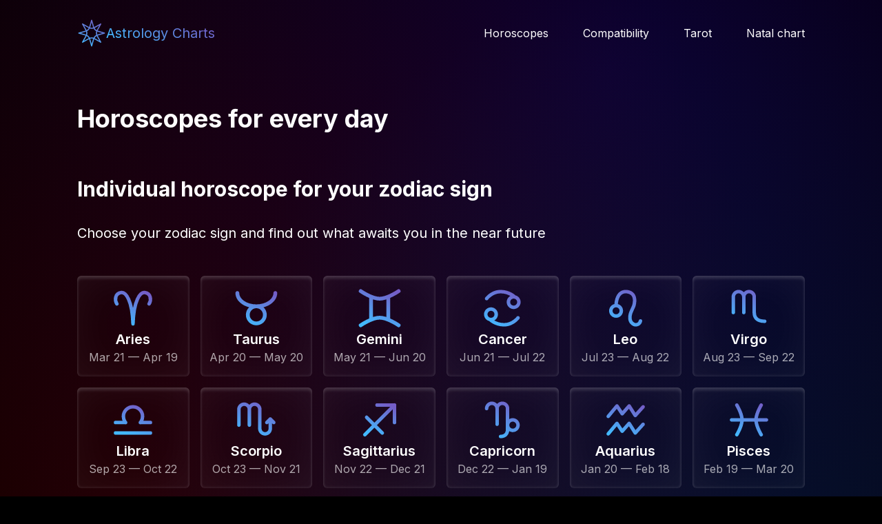

--- FILE ---
content_type: text/css; charset=UTF-8
request_url: https://astrologycharts.net/_next/static/css/4025837accb96ee9.css
body_size: 3562
content:
@font-face{font-family:__Inter_f367f3;font-style:normal;font-weight:100 900;font-display:swap;src:url(/_next/static/media/ba9851c3c22cd980-s.woff2) format("woff2");unicode-range:u+0460-052f,u+1c80-1c8a,u+20b4,u+2de0-2dff,u+a640-a69f,u+fe2e-fe2f}@font-face{font-family:__Inter_f367f3;font-style:normal;font-weight:100 900;font-display:swap;src:url(/_next/static/media/21350d82a1f187e9-s.woff2) format("woff2");unicode-range:u+0301,u+0400-045f,u+0490-0491,u+04b0-04b1,u+2116}@font-face{font-family:__Inter_f367f3;font-style:normal;font-weight:100 900;font-display:swap;src:url(/_next/static/media/c5fe6dc8356a8c31-s.woff2) format("woff2");unicode-range:u+1f??}@font-face{font-family:__Inter_f367f3;font-style:normal;font-weight:100 900;font-display:swap;src:url(/_next/static/media/19cfc7226ec3afaa-s.woff2) format("woff2");unicode-range:u+0370-0377,u+037a-037f,u+0384-038a,u+038c,u+038e-03a1,u+03a3-03ff}@font-face{font-family:__Inter_f367f3;font-style:normal;font-weight:100 900;font-display:swap;src:url(/_next/static/media/df0a9ae256c0569c-s.woff2) format("woff2");unicode-range:u+0102-0103,u+0110-0111,u+0128-0129,u+0168-0169,u+01a0-01a1,u+01af-01b0,u+0300-0301,u+0303-0304,u+0308-0309,u+0323,u+0329,u+1ea0-1ef9,u+20ab}@font-face{font-family:__Inter_f367f3;font-style:normal;font-weight:100 900;font-display:swap;src:url(/_next/static/media/8e9860b6e62d6359-s.woff2) format("woff2");unicode-range:u+0100-02ba,u+02bd-02c5,u+02c7-02cc,u+02ce-02d7,u+02dd-02ff,u+0304,u+0308,u+0329,u+1d00-1dbf,u+1e00-1e9f,u+1ef2-1eff,u+2020,u+20a0-20ab,u+20ad-20c0,u+2113,u+2c60-2c7f,u+a720-a7ff}@font-face{font-family:__Inter_f367f3;font-style:normal;font-weight:100 900;font-display:swap;src:url(/_next/static/media/e4af272ccee01ff0-s.p.woff2) format("woff2");unicode-range:u+00??,u+0131,u+0152-0153,u+02bb-02bc,u+02c6,u+02da,u+02dc,u+0304,u+0308,u+0329,u+2000-206f,u+20ac,u+2122,u+2191,u+2193,u+2212,u+2215,u+feff,u+fffd}@font-face{font-family:__Inter_Fallback_f367f3;src:local("Arial");ascent-override:90.49%;descent-override:22.56%;line-gap-override:0.00%;size-adjust:107.06%}.__className_f367f3{font-family:__Inter_f367f3,__Inter_Fallback_f367f3;font-style:normal}

/*
! tailwindcss v3.4.6 | MIT License | https://tailwindcss.com
*/*,:after,:before{box-sizing:border-box;border:0 solid #e5e7eb}:after,:before{--tw-content:""}:host,html{line-height:1.5;-webkit-text-size-adjust:100%;-moz-tab-size:4;-o-tab-size:4;tab-size:4;font-family:ui-sans-serif,system-ui,sans-serif,Apple Color Emoji,Segoe UI Emoji,Segoe UI Symbol,Noto Color Emoji;font-feature-settings:normal;font-variation-settings:normal;-webkit-tap-highlight-color:transparent}body{margin:0;line-height:inherit}hr{height:0;color:inherit;border-top-width:1px}abbr:where([title]){-webkit-text-decoration:underline dotted;text-decoration:underline dotted}h1,h2,h3,h4,h5,h6{font-size:inherit;font-weight:inherit}a{text-decoration:inherit}b,strong{font-weight:bolder}code,kbd,pre,samp{font-family:ui-monospace,SFMono-Regular,Menlo,Monaco,Consolas,Liberation Mono,Courier New,monospace;font-feature-settings:normal;font-variation-settings:normal;font-size:1em}small{font-size:80%}sub,sup{font-size:75%;line-height:0;position:relative;vertical-align:baseline}sub{bottom:-.25em}sup{top:-.5em}table{text-indent:0;border-color:inherit;border-collapse:collapse}button,input,optgroup,select,textarea{font-family:inherit;font-feature-settings:inherit;font-variation-settings:inherit;font-size:100%;font-weight:inherit;line-height:inherit;letter-spacing:inherit;color:inherit;margin:0;padding:0}button,select{text-transform:none}button,input:where([type=button]),input:where([type=reset]),input:where([type=submit]){-webkit-appearance:button;background-color:transparent;background-image:none}:-moz-focusring{outline:auto}:-moz-ui-invalid{box-shadow:none}progress{vertical-align:baseline}::-webkit-inner-spin-button,::-webkit-outer-spin-button{height:auto}[type=search]{-webkit-appearance:textfield;outline-offset:-2px}::-webkit-search-decoration{-webkit-appearance:none}::-webkit-file-upload-button{-webkit-appearance:button;font:inherit}summary{display:list-item}blockquote,dd,dl,figure,h1,h2,h3,h4,h5,h6,hr,p,pre{margin:0}fieldset{margin:0}fieldset,legend{padding:0}menu,ol,ul{list-style:none;margin:0;padding:0}dialog{padding:0}textarea{resize:vertical}input::-moz-placeholder,textarea::-moz-placeholder{opacity:1;color:#9ca3af}input::placeholder,textarea::placeholder{opacity:1;color:#9ca3af}[role=button],button{cursor:pointer}:disabled{cursor:default}audio,canvas,embed,iframe,img,object,svg,video{display:block;vertical-align:middle}img,video{max-width:100%;height:auto}[hidden]{display:none}*,:after,:before{--tw-border-spacing-x:0;--tw-border-spacing-y:0;--tw-translate-x:0;--tw-translate-y:0;--tw-rotate:0;--tw-skew-x:0;--tw-skew-y:0;--tw-scale-x:1;--tw-scale-y:1;--tw-pan-x: ;--tw-pan-y: ;--tw-pinch-zoom: ;--tw-scroll-snap-strictness:proximity;--tw-gradient-from-position: ;--tw-gradient-via-position: ;--tw-gradient-to-position: ;--tw-ordinal: ;--tw-slashed-zero: ;--tw-numeric-figure: ;--tw-numeric-spacing: ;--tw-numeric-fraction: ;--tw-ring-inset: ;--tw-ring-offset-width:0px;--tw-ring-offset-color:#fff;--tw-ring-color:rgba(59,130,246,.5);--tw-ring-offset-shadow:0 0 #0000;--tw-ring-shadow:0 0 #0000;--tw-shadow:0 0 #0000;--tw-shadow-colored:0 0 #0000;--tw-blur: ;--tw-brightness: ;--tw-contrast: ;--tw-grayscale: ;--tw-hue-rotate: ;--tw-invert: ;--tw-saturate: ;--tw-sepia: ;--tw-drop-shadow: ;--tw-backdrop-blur: ;--tw-backdrop-brightness: ;--tw-backdrop-contrast: ;--tw-backdrop-grayscale: ;--tw-backdrop-hue-rotate: ;--tw-backdrop-invert: ;--tw-backdrop-opacity: ;--tw-backdrop-saturate: ;--tw-backdrop-sepia: ;--tw-contain-size: ;--tw-contain-layout: ;--tw-contain-paint: ;--tw-contain-style: }::backdrop{--tw-border-spacing-x:0;--tw-border-spacing-y:0;--tw-translate-x:0;--tw-translate-y:0;--tw-rotate:0;--tw-skew-x:0;--tw-skew-y:0;--tw-scale-x:1;--tw-scale-y:1;--tw-pan-x: ;--tw-pan-y: ;--tw-pinch-zoom: ;--tw-scroll-snap-strictness:proximity;--tw-gradient-from-position: ;--tw-gradient-via-position: ;--tw-gradient-to-position: ;--tw-ordinal: ;--tw-slashed-zero: ;--tw-numeric-figure: ;--tw-numeric-spacing: ;--tw-numeric-fraction: ;--tw-ring-inset: ;--tw-ring-offset-width:0px;--tw-ring-offset-color:#fff;--tw-ring-color:rgba(59,130,246,.5);--tw-ring-offset-shadow:0 0 #0000;--tw-ring-shadow:0 0 #0000;--tw-shadow:0 0 #0000;--tw-shadow-colored:0 0 #0000;--tw-blur: ;--tw-brightness: ;--tw-contrast: ;--tw-grayscale: ;--tw-hue-rotate: ;--tw-invert: ;--tw-saturate: ;--tw-sepia: ;--tw-drop-shadow: ;--tw-backdrop-blur: ;--tw-backdrop-brightness: ;--tw-backdrop-contrast: ;--tw-backdrop-grayscale: ;--tw-backdrop-hue-rotate: ;--tw-backdrop-invert: ;--tw-backdrop-opacity: ;--tw-backdrop-saturate: ;--tw-backdrop-sepia: ;--tw-contain-size: ;--tw-contain-layout: ;--tw-contain-paint: ;--tw-contain-style: }.container{width:100%}@media (min-width:640px){.container{max-width:640px}}@media (min-width:768px){.container{max-width:768px}}@media (min-width:1024px){.container{max-width:1024px}}@media (min-width:1280px){.container{max-width:1280px}}@media (min-width:1536px){.container{max-width:1536px}}.fixed{position:fixed}.mb-10{margin-bottom:2.5rem}.mt-10{margin-top:2.5rem}.mt-4{margin-top:1rem}.table{display:table}.grid{display:grid}.hidden{display:none}.grow{flex-grow:1}.transform{transform:translate(var(--tw-translate-x),var(--tw-translate-y)) rotate(var(--tw-rotate)) skewX(var(--tw-skew-x)) skewY(var(--tw-skew-y)) scaleX(var(--tw-scale-x)) scaleY(var(--tw-scale-y))}.rounded-full{border-radius:9999px}.border{border-width:1px}.object-cover{-o-object-fit:cover;object-fit:cover}.filter{filter:var(--tw-blur) var(--tw-brightness) var(--tw-contrast) var(--tw-grayscale) var(--tw-hue-rotate) var(--tw-invert) var(--tw-saturate) var(--tw-sepia) var(--tw-drop-shadow)}:root{--padding:20px;--max-width:calc(1080px + var(--padding) * 2);--background-rgb:#0a021a;--text-color:#fff;--primary-color:#05d2ff;--error-color:red;--default-border-radius:6px;--font-inter:Inter,sans-serif;--title-line-height:42px;--title-font-weight:700;--title-font-size:30px;--default-font-style:normal;--desc-font-weight:400;--desc-line-height:32px;--default-box-shadow:0 0 60px 0 hsla(0,0%,100%,.05) inset,0 4px 4px 0 hsla(0,0%,100%,.15) inset,0 -1px 4px 0 hsla(0,0%,100%,.1) inset}*{box-sizing:border-box;margin:0;padding:0}body,html{overflow-x:hidden}body{display:flex;flex-direction:column;background:radial-gradient(74.09% 67.3% at 80.12% 65.18%,rgba(10,86,148,.3) 0,transparent 100%),radial-gradient(72.18% 59.52% at 18.55% 39.07%,rgba(123,0,0,.3) 0,transparent 100%),radial-gradient(85.82% 58.3% at 69.02% 4.85%,rgba(41,2,161,.3) 0,transparent 100%),#000;max-width:100vw;min-height:100vh;color:var(--text-color);font-size:1rem;line-height:1.5rem}a{color:inherit;text-decoration:none}p>a{text-decoration:underline}.wrapper{display:flex;flex-direction:column;margin-left:auto;margin-right:auto;margin-bottom:4rem}@media (min-width:1024px){.wrapper{margin-bottom:8rem}}.wrapper{padding-left:1rem;padding-right:1rem}@media (min-width:1024px){.wrapper{padding-left:2rem;padding-right:2rem}}.wrapper{width:100%;flex-grow:1;max-width:var(--max-width)}h1{margin-top:1.25rem}@media (min-width:1024px){h1{margin-top:3.5rem}}h1{margin-bottom:.5rem}@media (min-width:1024px){h1{margin-bottom:1.5rem}}h1{font-size:1.875rem;line-height:2.25rem}@media (min-width:1024px){h1{font-size:2.25rem;line-height:2.5rem}}h1{font-weight:700}h2{margin-bottom:.5rem}@media (min-width:1024px){h2{margin-bottom:1rem}}h2{font-size:1.5rem;line-height:2rem}@media (min-width:1024px){h2{font-size:1.875rem;line-height:2.25rem}}h2{font-weight:700}.text{margin-top:.5rem;margin-bottom:.5rem;font-size:1.125rem;line-height:1.75rem}@media (min-width:1024px){.text{margin-top:1rem;margin-bottom:1rem;font-size:1.25rem;line-height:1.75rem}}.capitalize{text-transform:capitalize}.cardButtonBackground{--tw-bg-opacity:1;background-color:rgb(23 37 84/var(--tw-bg-opacity))}.gradient1{background:linear-gradient(205deg,#8100df 5.22%,#d93ac9 91.52%)}.gradient2{background:linear-gradient(195deg,#00d5af 4.24%,#0089d9 108.63%)}.gradient3{background:linear-gradient(203deg,#ef8db6 .5%,#ec2685 91.6%)}.gradient4{background:linear-gradient(202deg,#01dc80 -7.9%,#1c8fb1 103.3%),linear-gradient(203deg,#ef8db6 .5%,#ec2685 91.6%)}.gradient5{background:linear-gradient(205deg,#3c7beb 5.29%,#d182fb 103.16%)}.gradient6{background:linear-gradient(195deg,#00d5bb 4.24%,#0064d9 108.63%)}.gradientInfoButton{background:linear-gradient(195deg,#025f99 4.24%,#8414a9 108.63%);color:#fff}.button__main{display:flex;align-items:center;justify-content:center;padding:.5rem 2rem;--tw-text-opacity:1;color:rgb(255 255 255/var(--tw-text-opacity));font-weight:700;border-radius:9999px;font-size:1.125rem;line-height:1.75rem;cursor:pointer;background:linear-gradient(205deg,#745dc7 5.22%,#43b9fe 91.52%)}.styled-border{box-shadow:inset 0 0 60px 0 hsla(0,0%,100%,.05),inset 0 4px 4px 0 hsla(0,0%,100%,.15),inset 0 -1px 4px 0 hsla(0,0%,100%,.1);border-radius:6px;padding:6px 12px;color:#fff;font-weight:var(--desc-font-weight);font-size:16px}.HeaderNavigation_header__WW_nd{display:flex;flex-direction:column;gap:1rem}@media (min-width:1024px){.HeaderNavigation_header__WW_nd{flex-direction:row}}.HeaderNavigation_header__WW_nd{align-items:flex-start}@media (min-width:1024px){.HeaderNavigation_header__WW_nd{align-items:center;justify-content:space-between}}.HeaderNavigation_header__WW_nd{padding:1rem}@media (min-width:1024px){.HeaderNavigation_header__WW_nd{padding-left:2rem;padding-right:2rem}}.HeaderNavigation_header__WW_nd{margin-left:auto;margin-right:auto;width:100%;max-width:var(--max-width);font-size:16px}.HeaderNavigation_header__items__onh09{display:none}@media (min-width:1024px){.HeaderNavigation_header__items__onh09{display:flex}}.HeaderNavigation_header__items__onh09{justify-content:center;gap:24px}.HeaderNavigation_navigation_menu__KmdbW{display:none}@media (min-width:1024px){.HeaderNavigation_navigation_menu__KmdbW{display:flex}}.HeaderNavigation_navigation_menu__KmdbW{position:relative;justify-content:center;align-items:center;width:100%}.HeaderNavigation_menu_list__o0lg_{display:flex;justify-content:center;margin:0;padding:0;list-style:none}.HeaderNavigation_menu_list__o0lg_ a{display:flex;justify-content:center;align-items:center;cursor:pointer;padding:20px 25px}.HeaderNavigation_menu_list__o0lg_ a:last-child{padding-right:0}.HeaderNavigation_menu_list__o0lg_ a:hover{color:var(--primary-color)}.MobileNav_indicator__U0AKq{display:flex}@media (min-width:1024px){.MobileNav_indicator__U0AKq{display:none}}.MobileNav_indicator__U0AKq{position:absolute;top:0;right:0;justify-content:center;align-items:center;cursor:pointer;width:74px;height:74px}.MobileNav_indicator__U0AKq:hover{background-color:hsla(0,0%,100%,.1)}.MobileNav_wrapper__dxlm_{display:block}@media (min-width:1024px){.MobileNav_wrapper__dxlm_{display:none}}.MobileNav_wrapper__dxlm_{width:100%;border-bottom-right-radius:.25rem;border-bottom-left-radius:.25rem;--tw-backdrop-blur:blur(16px);-webkit-backdrop-filter:var(--tw-backdrop-blur) var(--tw-backdrop-brightness) var(--tw-backdrop-contrast) var(--tw-backdrop-grayscale) var(--tw-backdrop-hue-rotate) var(--tw-backdrop-invert) var(--tw-backdrop-opacity) var(--tw-backdrop-saturate) var(--tw-backdrop-sepia);backdrop-filter:var(--tw-backdrop-blur) var(--tw-backdrop-brightness) var(--tw-backdrop-contrast) var(--tw-backdrop-grayscale) var(--tw-backdrop-hue-rotate) var(--tw-backdrop-invert) var(--tw-backdrop-opacity) var(--tw-backdrop-saturate) var(--tw-backdrop-sepia);position:absolute;top:74px;right:0;left:0;z-index:1;cursor:pointer;height:calc(100vh - 74px)}.MobileNav_wrapper__dxlm_ ul{display:flex;flex-direction:column;justify-content:space-between;list-style:none}.MobileNav_wrapper__dxlm_ ul li{display:flex;align-items:center;cursor:pointer;color:var(--text-color);font-size:1rem;-webkit-user-select:none;-moz-user-select:none;user-select:none}.MobileNav_wrapper__dxlm_ ul li:not(:first-child){border-top:1px solid hsla(0,0%,100%,.1)}.MobileNav_wrapper__dxlm_ ul li a{width:100%;padding:1rem}.MobileNav_wrapper__dxlm_ ul li a:hover{background-color:hsla(0,0%,100%,.1)}.Logo_logo__c5nVK{display:flex;align-items:center;gap:12px}.Logo_logo__c5nVK>span{background:linear-gradient(204.84deg,#745dc7 5.22%,#43b9fe 91.52%);-webkit-background-clip:text;width:100%;font-size:20px;-webkit-text-fill-color:transparent;background-clip:text;color:transparent}.Footer_footer__4vzqH{padding-left:1rem;padding-right:1rem}@media (min-width:1024px){.Footer_footer__4vzqH{padding-left:2rem;padding-right:2rem}}.Footer_footer__4vzqH{margin-left:auto;margin-right:auto;margin-bottom:4rem;width:100%;max-width:var(--max-width);display:flex;flex-direction:column;gap:1rem}@media (min-width:1024px){.Footer_footer__4vzqH{flex-direction:row}}.Footer_footer__4vzqH{justify-content:space-between}.Footer_footer__4vzqH>a{width:25%}.Footer_links__LGHlK{display:flex;flex-direction:column}@media (min-width:1024px){.Footer_links__LGHlK{flex-direction:row}}.Footer_links__LGHlK{justify-content:end;gap:1rem}.Footer_links__LGHlK ul{display:flex;flex-direction:column;gap:1rem;justify-content:flex-start;list-style:none;width:100%}@media (min-width:1024px){.Footer_links__LGHlK ul{width:12rem}}.Footer_links__LGHlK ul li:hover{color:var(--primary-color)}

--- FILE ---
content_type: application/javascript; charset=UTF-8
request_url: https://astrologycharts.net/_next/static/chunks/8532-a8ac3c9e0c597da5.js
body_size: 25526
content:
(self.webpackChunk_N_E=self.webpackChunk_N_E||[]).push([[8532],{9438:function(e,t,n){"use strict";n.d(t,{h:function(){return d}});let i={parentPath:"zodiac",data:[{name:"Aries",dates:"Mar\xa021\xa0— Apr\xa019",image:"/images/signs/aries.svg",rulingPlanet:"Mars",element:"Fire",symbol:"The Ram",colors:"Red",stone:"Diamond",mantra:"I Am",house:"First",tarotCard:"The Emperor",text:"Aries is the first sign of the zodiac, and that suits the Aries personality well, as they are natural leaders. Born under the symbol of the ram, they are energetic, adventurous, and always eager to take charge. Aries individuals are ruled by Mars, the red planet named after the Roman god of war. This association with Mars endows Aries with a dynamic and competitive nature. \n\nFire is the element that governs Aries, adding passion, enthusiasm, and a strong will to their personality. As the first sign in the zodiac, Aries represents the beginning of all things and is often associated with new beginnings and fresh starts. Aries individuals are trailblazers, paving the way for others with their courage and determination. \n\nThe ram's head is the symbol of Aries, signifying their bold and assertive nature. Red is the primary color associated with Aries, reflecting their passionate and energetic character. The diamond, with its hardness and brilliance, is the perfect gemstone for Aries individuals. \n\nAries rules the first house, which represents the self and the individual. Aries individuals are known for their self-reliance and independence, always ready to face challenges head-on. The tarot card associated with Aries is The Emperor, symbolizing authority, leadership, and the pursuit of goals.",content:[{type:"text",content:"Aries (March 21 - April 19) leads the zodiac as the first fire sign, symbolized by the powerful Ram. Ruled by Mars, the planet of action and desire, Aries natives are natural-born leaders characterized by their pioneering spirit and unstoppable drive. These celestial trailblazers combine passionate energy with courageous determination, setting the pace for all other signs to follow.",indentation:!0},{type:"text",content:"The ARIES personality embodies the pure essence of spring's awakening energy. Like the first shoots breaking through the soil, Aries individuals burst forth with unmatched enthusiasm and vitality. Their cardinal fire nature makes them natural initiators, always ready to spark new beginnings and lead others into uncharted territory. This raw, primal energy translates into a refreshingly direct approach to life, untainted by pretense or hidden agendas.",indentation:!0},{type:"h4",content:"ARIES likes"},{type:"list",content:["Taking charge and leading initiatives","Physical challenges and competitive sports","Spontaneous adventures and new experiences","Being first and setting trends","Direct communication and honest interactions"],indentation:!0},{type:"h4",content:"ARIES dislikes"},{type:"list",content:["Waiting and delayed gratification","Admitting defeat or backing down","Routine and monotonous tasks","Being controlled or micromanaged","Passive-aggressive behavior"],indentation:!0},{type:"h2",content:"What is ARIES like in love?"},{type:"h3",content:"Bold, passionate, adventurous"},{type:"text",content:"In matters of the heart, Aries approaches romance with the same fiery enthusiasm they bring to everything else. They are passionate lovers who aren't afraid to take risks for love. Their partners can expect grand gestures, spontaneous dates, and an exciting, dynamic relationship. While they may seem impulsive, Aries loves deeply and loyally, bringing warmth and excitement to their romantic partnerships.",indentation:!0},{type:"h2",content:"What is ARIES like as a friend?"},{type:"h3",content:"Energetic, inspiring, motivating"},{type:"text",content:"Aries friends are the ones you call when you need a confidence boost or an adventure buddy. They're natural cheerleaders who genuinely celebrate others' successes and provide unwavering support during challenges. Their infectious enthusiasm can turn even the most mundane outing into an exciting expedition. While they may sometimes dominate conversations, their genuine interest in others' well-being makes them valuable friends.",indentation:!0},{type:"h2",content:"What is ARIES like at work?"},{type:"h3",content:"Driven, confident, competitive"},{type:"text",content:"In the professional sphere, Aries excels in roles that allow them to pioneer new initiatives and lead teams. Their natural leadership abilities, combined with their innovative thinking, make them excellent entrepreneurs and project managers. They thrive under pressure and aren't afraid to take calculated risks. However, they must remember to practice patience with slower-moving colleagues and learn to delegate effectively.",indentation:!0},{type:"h2",content:"What is ARIES like in family life?"},{type:"h3",content:"Supportive, encouraging, protective"},{type:"text",content:"Within the family unit, Aries often takes on a protective, nurturing role while maintaining their characteristic dynamism. They're the family members who organize exciting outings, encourage others to pursue their dreams, and fiercely defend their loved ones. Though their impulsiveness might sometimes create chaos, their warmth and enthusiasm bring vital energy to family relationships.",indentation:!0},{type:"text",content:"All the astrological ARIES characteristics:"},{type:"list",content:["Natural leadership abilities","Courageous and pioneering spirit","Passionate and energetic approach to life","Strong competitive drive","Honest and direct communication style","Innovative thinking and creative problem-solving","Impulsive yet genuine nature","Strong sense of independence","Protective and loyal to loved ones","Quick to act and take initiative"]}],description:"Explore the dynamic world of Aries at AstrologyCharts.net. Discover the fiery personality, pioneering spirit, and leadership qualities of those born under the Aries sign. Learn about Aries compatibility, career paths, and key traits for a deeper understanding of this bold zodiac sign."},{name:"Taurus",dates:"Apr\xa020\xa0— May\xa020",image:"/images/signs/taurus.svg",rulingPlanet:"Venus",element:"Earth",symbol:"The Bull",colors:"Green, Pink",stone:"Emerald",mantra:"I Have",house:"Second",tarotCard:"The Hierophant",text:"Taurus is the second sign of the zodiac and is represented by the symbol of the Bull. Those born under this sign are known for their grounded and practical nature. Ruled by Venus, the planet of love and beauty, Taurus individuals appreciate the finer things in life and are often drawn to aesthetics and luxury.\n\nTaureans are reliable, patient, and determined, making them excellent at handling responsibilities. They have a strong connection to the Earth element, which brings a sense of stability and sensibility to their personality. Taurus is a fixed sign, reflecting their steadfast and persistent nature.\n\nThe Bull symbolizes strength and determination, and Taurus individuals are known for their resilience and ability to overcome challenges. They are also deeply connected to nature and find solace in the beauty of the world around them.\n\nIn the second house of the zodiac, Taurus is associated with material possessions, values, and self-worth. The Hierophant card in the tarot represents traditional values and wisdom, aligning with Taurus's appreciation for stability and tradition.\n\nTaurus, with their earthy and sensual nature, brings a sense of reliability and practicality to any situation. However, it's essential for Taurus individuals to balance their love for comfort with a willingness to embrace change and spontaneity for personal growth.",content:[{type:"text",content:"Taurus (April 20 - May 20) is an earth sign represented by the celestial Bull. As a Venus-ruled sign, Taurus embodies stability, sensuality, and material comfort. These grounded individuals are known for their unwavering determination, practical approach to life, and deep appreciation for beauty in all its forms. The Bull's persistent nature and love for life's pleasures make them one of the zodiac's most reliable and enjoyable companions.",indentation:!0},{type:"text",content:"The TAURUS personality is a fascinating blend of steadfast determination and gentle grace. Like the bull that represents them, Taureans possess incredible strength and endurance, yet they prefer to move through life at their own measured pace. These earth signs are deeply connected to the physical world, finding joy in tangible experiences and material comforts. Their ruling planet Venus bestows them with a natural appreciation for beauty, art, and luxury, making them connoisseurs of life's finest offerings.",indentation:!0},{type:"h4",content:"TAURUS likes"},{type:"list",content:["High-quality craftsmanship and luxurious items","Comfortable, peaceful environments","Good food and fine dining experiences","Nature and outdoor activities","Music and artistic pursuits","Stability and routine"],indentation:!0},{type:"h4",content:"TAURUS dislikes"},{type:"list",content:["Sudden changes and uncertainty","Being rushed or pressured","Wasteful spending","Artificial or insincere behavior","Chaos and disorder","Empty promises"],indentation:!0},{type:"h2",content:"What is TAURUS like in love?"},{type:"h3",content:"Loyal, affectionate, steady"},{type:"text",content:"In matters of the heart, Taurus exhibits unwavering dedication and deep emotional commitment. These romantic souls approach love with patience and sensuality, preferring to build lasting connections rather than engage in fleeting affairs. Their partners can expect steadfast loyalty, physical affection, and a partner who values creating a secure and comfortable home environment. However, their possessive nature can sometimes manifest as jealousy, requiring open communication and trust-building in relationships.",indentation:!0},{type:"h2",content:"What is TAURUS like as a friend?"},{type:"h3",content:"Reliable, generous, patient"},{type:"text",content:"As friends, Taureans are the embodiment of reliability. They're the ones you can count on for practical advice, emotional support, and long-lasting loyalty. Their generous nature makes them excellent hosts, often opening their homes for gatherings and preparing elaborate meals for loved ones. While they may take time to form close bonds, once a Taurus considers you a friend, you have an ally for life. Their patience and understanding make them excellent listeners, though they may need gentle encouragement to step out of their comfort zone.",indentation:!0},{type:"h2",content:"What is TAURUS like at work?"},{type:"h3",content:"Hardworking, persistent, detail-oriented"},{type:"text",content:"In the professional sphere, Taurus natives shine through their methodical approach and unwavering work ethic. They excel in roles requiring attention to detail, financial acumen, and long-term planning. Their natural ability to handle resources makes them excellent in fields such as banking, real estate, or artistic pursuits. While they may not be the fastest to embrace change, their persistence and reliability make them valuable team members who can be counted on to see projects through to completion.",indentation:!0},{type:"h2",content:"What is TAURUS like in family life?"},{type:"h3",content:"Devoted, nurturing, responsible"},{type:"text",content:"Family life is where Taurus truly thrives. Their natural inclination towards creating stable, comfortable environments makes them excellent parents and family members. They take their responsibilities seriously, often serving as the family's backbone through both emotional and financial support. Taureans value traditions and enjoy creating lasting memories through shared experiences, particularly those involving food, nature, and comfort. Their protective nature ensures family members feel secure and well-cared for, though they may need to be mindful of becoming too set in their ways.",indentation:!0},{type:"text",content:"All the astrological TAURUS characteristics:"},{type:"list",content:["Element: Earth - grounding, practical, materialistic","Quality: Fixed - stubborn, reliable, consistent","Ruling Planet: Venus - love, beauty, pleasure","Color: Green and pink","Day: Friday","Key Characteristics: Patient, reliable, stubborn, sensual","Greatest Strengths: Dependability, determination, creativity","Areas for Growth: Flexibility, possessiveness, resistance to change","Best Careers: Finance, art, culinary arts, agriculture","Love Compatibility: Cancer, Virgo, Capricorn, Pisces"]}],description:"Uncover the steadfast and sensual essence of Taurus with AstrologyCharts.net. Dive into the traits that define Taurus individuals, from their love for beauty and comfort to their unwavering determination. Find out about Taurus compatibility, strengths, and how they navigate life and relationships."},{name:"Gemini",dates:"May\xa021\xa0— Jun\xa020",image:"/images/signs/gemini.svg",rulingPlanet:"Mercury",element:"Air",symbol:"The Twins",colors:"Light green, Yellow",stone:"Agate",mantra:"I Think",house:"Third",tarotCard:"The Lovers",text:"Gemini is the third sign of the zodiac, represented by The Twins. Individuals born under this sign, between May 21 and June 20, are known for their versatility and adaptability. Ruled by Mercury, the planet of communication, Geminis are natural-born communicators and intellectuals.\n\nThe symbol of The Twins reflects the dual nature of Gemini individuals. They possess a multifaceted personality and can easily switch between different perspectives. Geminis are curious, quick-witted, and love to explore various ideas and concepts. Their minds are constantly buzzing with thoughts and information.\n\nAs an Air sign, Geminis value intellectual stimulation and engaging conversations. They are social butterflies, thriving in environments that allow them to interact with a diverse range of people. Geminis have a natural ability to connect with others and are often the life of the party.\n\nAgate is the gemstone associated with Gemini, symbolizing balance and harmony. Geminis are known for their ability to see both sides of a situation, making them skilled mediators and problem solvers.\n\nIn the tarot, Geminis are linked to The Lovers card, emphasizing choices, relationships, and the need for balance. The Third House, representing communication, learning, and short journeys, is the domain of Gemini.\n\nOverall, Geminis bring a vibrant and dynamic energy to any situation, always ready to embrace new experiences and share their wealth of knowledge with those around them.",content:[{type:"text",content:"Gemini (May 21 - June 20) is an air sign symbolized by the Celestial Twins, representing duality and versatility. Ruled by Mercury, the planet of communication, Geminis are known for their quick wit, adaptability, and intellectual nature. These social butterflies of the zodiac blend charm with curiosity, creating a fascinating personality that's always in pursuit of new knowledge and experiences.",indentation:!0},{type:"text",content:"The GEMINI personality is a fascinating tapestry of contradictions and harmonies. Like their symbol of the Twins, Geminis possess an remarkable ability to see both sides of any situation, making them natural mediators and excellent conversationalists. Their Mercury-ruled nature gifts them with an agile mind that processes information at lightning speed, often leading them to jump from one interest to another with infectious enthusiasm.",indentation:!0},{type:"h4",content:"GEMINI likes:"},{type:"list",content:["Stimulating conversations and debates","Learning new skills and gathering information","Social gatherings and networking","Reading and writing","Traveling and exploring new environments","Multi-tasking and variety in daily life"],indentation:!0},{type:"h4",content:"GEMINI dislikes:"},{type:"list",content:["Being confined to routine","Repetitive tasks","Emotional confrontations","Being alone for too long","Making definitive decisions","Rigid schedules and monotony"],indentation:!0},{type:"h2",content:"What is GEMINI like in love?"},{type:"h3",content:"Curious, expressive, open-minded"},{type:"text",content:"In matters of the heart, Geminis bring their characteristic dynamism and intellectual approach. They seek partners who can match their mental agility and appreciate their need for independence. Romance for a Gemini is never boring – they love to keep things fresh with creative date ideas and engaging conversations. However, their dual nature can sometimes make them appear inconsistent in their affections, though when they find someone who truly captivates both their heart and mind, they become devoted partners who bring endless excitement to the relationship.",indentation:!0},{type:"h2",content:"What is GEMINI like as a friend?"},{type:"h3",content:"Fun, talkative, adaptable"},{type:"text",content:"Geminis excel in friendship, often becoming the social glue that holds diverse groups together. Their natural curiosity about people makes them excellent listeners when they focus, and their wit ensures there's never a dull moment. They're the friends who always know the latest news, the best places to go, and can adapt to any social situation with ease. While they might not be the most emotionally demonstrative friends, they show their care through consistent communication and by being there when needed.",indentation:!0},{type:"h2",content:"What is GEMINI like at work?"},{type:"h3",content:"Quick-witted, versatile, innovative"},{type:"text",content:"In the professional sphere, Geminis shine in roles that allow them to utilize their excellent communication skills and adaptability. They excel in fields like journalism, teaching, sales, and public relations. Their ability to handle multiple projects simultaneously makes them valuable team members, though they may need help with follow-through on long-term projects. Geminis bring creativity and fresh perspectives to any workplace, often coming up with innovative solutions to complex problems.",indentation:!0},{type:"h2",content:"What is GEMINI like in family life?"},{type:"h3",content:"Engaging, flexible, easygoing"},{type:"text",content:"As family members, Geminis bring their characteristic energy and adaptability to home life. They're often the ones who keep family gatherings lively with stories and jokes, and they excel at mediating family disputes with their diplomatic nature. While they may sometimes seem detached due to their many interests and social commitments, they deeply value their family connections and work to maintain strong bonds through regular communication and shared experiences.",indentation:!0},{type:"text",content:"All the astrological GEMINI characteristics:",indentation:!0},{type:"list",content:["Intellectually curious and always eager to learn","Excellent communicators with natural charm","Adaptable and flexible in any situation","Quick-witted with a sharp sense of humor","Socially intelligent and people-oriented","Creative problem-solvers","Natural multitaskers","Independent thinkers","Energetic and spontaneous","Excellent networkers and connectors"],indentation:!0},{type:"text",content:"Understanding a Gemini means accepting their inherent duality and appreciating their need for mental stimulation and social interaction. While they may sometimes appear scattered or inconsistent, their ability to see multiple perspectives and adapt to change makes them invaluable friends, partners, and colleagues in our ever-evolving world."}],description:"Navigate the versatile and intellectual universe of Gemini at AstrologyCharts.net. Understand the dual nature of Gemini, their communication skills, and insatiable curiosity. Explore Gemini compatibility, career advice, and the multifaceted aspects of this air sign's personality."},{name:"Cancer",dates:"Jun\xa021\xa0— Jul\xa022",image:"/images/signs/cancer.svg",rulingPlanet:"Moon",element:"Water",symbol:"The Crab",colors:"White, Silver",stone:"Pearl, Moonstone",mantra:"I Feel",house:"Fourth",tarotCard:"The Chariot",text:"Cancer is the fourth sign of the zodiac, symbolized by the Crab. People born under this sign, between June 21 and July 22, are known for their nurturing and protective qualities. Ruled by the Moon, Cancer is deeply connected to emotions and the ebb and flow of life.\n\nThose born under the Cancer zodiac sign are often described as empathetic, compassionate, and family-oriented. They have a strong sense of loyalty and are dedicated to creating a secure and loving environment for themselves and their loved ones. The symbol of the Crab represents their protective shell, which they use to shield themselves and those they care about from the harsh realities of the world.\n\nCancer individuals are intuitive and can pick up on the feelings of others, making them natural caregivers. However, this sensitivity can also make them vulnerable, and they may retreat into their shell when feeling overwhelmed or threatened.\n\nThe ruling planet, the Moon, influences Cancer's ever-changing moods and emotional depth. They are deeply connected to their past and often find comfort in nostalgia. Cancer is associated with the Fourth House, representing home, family, and roots.\n\nThe tarot card associated with Cancer is The Chariot, symbolizing the journey and the need to navigate the emotional waters with determination and control. Cancer individuals are encouraged to embrace their feelings, trust their intuition, and find balance between caring for others and self-care.",content:[{type:"text",content:"Cancer (June 21 - July 22) is a cardinal water sign symbolized by the Crab. Ruled by the Moon, Cancerians possess an innate emotional intelligence and intuitive nature that sets them apart in the zodiac. These sensitive souls combine nurturing energy with tenacious determination, much like their celestial spirit animal, which carries its protective shell while navigating both land and sea.",indentation:!0},{type:"text",content:"The Cancer personality is a fascinating blend of emotional depth and practical resilience. Like the ever-changing phases of their ruling planet, the Moon, Cancerians experience life through an intricate tapestry of feelings and memories. Their intuitive nature allows them to sense the emotional undercurrents in any situation, making them natural empaths and caretakers of the zodiac.",indentation:!0},{type:"h4",content:"Cancer likes:"},{type:"list",content:["Creating cozy, comfortable spaces","Sharing meals with loved ones","Collecting meaningful memorabilia","Spending quiet time near water","Nurturing others and being nurtured","Preserving family traditions"],indentation:!0},{type:"h4",content:"Cancer dislikes:"},{type:"list",content:["Emotional manipulation or insincerity","Being rushed into decisions","Large, overwhelming crowds","Criticism of their loved ones","Feeling emotionally exposed","Wasteful spending"],indentation:!0},{type:"h2",content:"What is Cancer like in love?"},{type:"h3",content:"Caring, sentimental, deeply loving"},{type:"text",content:"In matters of the heart, Cancer natives are among the most devoted partners in the zodiac. Their approach to love is both tender and profound, characterized by an unwavering emotional commitment. They create intimate bonds through small, thoughtful gestures and have an exceptional memory for the details that matter to their loved ones. While they may take time to fully open up, once a Cancer commits, they invest their whole heart into the relationship.",indentation:!0},{type:"h2",content:"What is Cancer like as a friend?"},{type:"h3",content:"Loyal, compassionate, empathetic"},{type:"text",content:"Cancer friends are the emotional anchors within their social circles. They possess an innate ability to sense when others are struggling and offer comfort without judgment. Their homes often become the gathering place for their friend group, where they create warm, welcoming spaces for shared experiences. While they may have a smaller circle of friends compared to more extroverted signs, the friendships they maintain are deeply meaningful and often last a lifetime.",indentation:!0},{type:"h2",content:"What is Cancer like at work?"},{type:"h3",content:"Dedicated, responsible, supportive"},{type:"text",content:"In the professional sphere, Cancerians excel in roles that allow them to utilize their emotional intelligence and nurturing instincts. They have a natural talent for creating harmonious work environments and often take on mentoring roles. Their excellent memory and attention to detail make them valuable team members, while their intuitive understanding of others' needs can make them effective leaders. They particularly thrive in careers related to caregiving, food service, real estate, or any field where creating comfort and security for others is paramount.",indentation:!0},{type:"h2",content:"What is Cancer like in family life?"},{type:"h3",content:"Nurturing, protective, devoted"},{type:"text",content:"Family represents the cornerstone of a Cancer's world. They are the keepers of family traditions and often serve as the emotional glue that holds generations together. Their protective instincts make them excellent parents who create secure, loving environments for their children. They value emotional connections above material success and work tirelessly to ensure their loved ones feel supported and cared for.",indentation:!0},{type:"text",content:"All the astrological Cancer characteristics:"},{type:"list",content:["Emotional intelligence: Highly attuned to feelings and moods","Protective nature: Strong instinct to shield loved ones","Intuitive abilities: Natural understanding of others' needs","Memory keeper: Strong connection to past experiences","Home-centered: Creates nurturing spaces","Financial awareness: Natural talent for saving and security","Artistic sensitivity: Creative expression through emotions","Adaptability: Able to navigate changing emotional landscapes","Loyalty: Deep commitment to relationships","Empathy: Strong ability to understand others' feelings"]}],description:"Delve into the emotional and nurturing world of Cancer with AstrologyCharts.net. Learn about the deep sensitivities, intuition, and caring qualities of Cancer individuals. Discover Cancer compatibility, key traits, and how this water sign forms connections and protects loved ones."},{name:"Leo",dates:"Jul\xa023\xa0— Aug\xa022",image:"/images/signs/leo.svg",rulingPlanet:"Sun",element:"Fire",symbol:"The Lion",colors:"Gold, Orange",stone:"Peridot",mantra:"I Will",house:"Fifth",tarotCard:"Strength",text:"Leo is the fifth sign of the zodiac, and much like the majestic Lion that represents them, Leos are known for their regal and confident demeanor. Born to shine, those under this sign have a magnetic personality that draws others in. Leos love the spotlight and have a natural flair for drama and self-expression. Ruled by the Sun, the center of our solar system, Leos are driven by a desire for recognition and appreciation.\n\nLeos are generous and warm-hearted, always willing to share their abundant energy with those around them. Their natural leadership qualities make them excellent motivators and organizers. Leos have a strong sense of loyalty and will fiercely protect their loved ones.\n\nSymbolized by the Lion, Leos are courageous and determined. They approach life with a sense of enthusiasm and optimism, tackling challenges with confidence. The colors gold and orange resonate with Leo's vibrant and dynamic nature. Peridot, the stone associated with Leo, is believed to enhance the Leo's positive qualities.\n\nIn the astrological wheel, Leo rules the Fifth House, which is associated with creativity, self-expression, and romance. Leos often excel in artistic pursuits and enjoy basking in the romantic glow of life.\n\nStrength is Leo's tarot card, reflecting their resilience and ability to overcome obstacles. Leos embody the spirit of strength, both physically and emotionally. It's essential for Leos to recognize their own worth and remember that their unique qualities are truly something to be celebrated.",content:[{type:"text",content:"Leo (July 23 - August 22) is a fire sign ruled by the Sun, symbolized by the majestic Lion. As natural-born leaders, Leos radiate warmth and creativity, commanding attention wherever they go. With their dramatic flair and generous spirit, these celestial lions are the true royalty of the zodiac, bringing light and vitality to everything they touch.",indentation:!0},{type:"text",content:"Like their symbolic animal, Leos possess an innate regality that sets them apart in any crowd. Their ruling planet, the Sun, bestows upon them a natural luminosity that draws others into their orbit. This cosmic influence explains their inherent need to shine and their unmistakable presence that can light up any room.",indentation:!0},{type:"h2",content:"The LEO personality"},{type:"text",content:"At their core, Leos embody the essence of confidence and self-expression. They approach life with dramatic enthusiasm and an unwavering belief in their abilities. Their magnetic personalities often make them natural entertainers, whether they're performing on stage or simply sharing stories with friends.",indentation:!0},{type:"h4",content:"LEO likes"},{type:"list",content:["Being in the spotlight and receiving recognition","Luxury and comfort","Creative expression and artistic pursuits","Leadership roles and taking charge","Grand gestures and dramatic displays"],indentation:!0},{type:"h4",content:"LEO dislikes"},{type:"list",content:["Being ignored or overlooked","Dealing with mundane or routine tasks","Taking orders from others","Criticism and negativity","Being underestimated"],indentation:!0},{type:"h2",content:"What is LEO like in love?"},{type:"h3",content:"Tolerant, communicative, very amusing"},{type:"text",content:"In matters of the heart, Leos are passionate and romantic partners who love grand gestures and dramatic displays of affection. They approach relationships with the same enthusiasm and generosity that characterizes their overall personality. For a Leo, love is an adventure that should be celebrated and displayed proudly.",indentation:!0},{type:"text",content:"Their romantic nature makes them incredibly devoted partners who will go to great lengths to make their loved ones feel special. However, they also need partners who can appreciate their natural flair for drama and support their ambitious dreams while providing honest feedback when needed.",indentation:!0},{type:"h2",content:"What is LEO like as a friend?"},{type:"h3",content:"Constant, attentive, gives good advice",indentation:!0},{type:"text",content:"Leo friends are the ones you can count on for both celebration and support. Their natural warmth and generosity make them excellent confidants, and their loyalty knows no bounds. They excel at organizing social gatherings and ensuring everyone feels included and special.",indentation:!0},{type:"text",content:"While they enjoy being the center of attention, Leos also take genuine pleasure in helping their friends shine. They're quick to offer encouragement and practical advice, drawing from their natural leadership abilities to guide others toward success.",indentation:!0},{type:"h2",content:"What is LEO like at work?"},{type:"h3",content:"Creative, adaptable, lively",indentation:!0},{type:"text",content:"In the professional sphere, Leos naturally gravitate toward leadership positions. Their creativity, confidence, and ability to inspire others make them excellent managers and team leaders. They thrive in environments where they can showcase their talents and receive recognition for their achievements.",indentation:!0},{type:"text",content:"Leos excel in careers that allow them to express their creativity and natural showmanship. Whether in entertainment, education, or business, they bring enthusiasm and innovation to their work. However, they must learn to balance their desire for recognition with teamwork and collaboration.",indentation:!0},{type:"h2",content:"What is LEO like in family life?"},{type:"h3",content:"Protective, helpful, patient",indentation:!0},{type:"text",content:"As family members, Leos are protective and generous, often taking on the role of the family's guardian. They create warm, welcoming homes and take pride in providing for their loved ones. Their playful nature makes them especially good with children, while their strength and stability provide a sense of security for the entire family.",indentation:!0},{type:"h2",content:"All the astrological LEO characteristics:",indentation:!0},{type:"text",content:"The Leo personality is a complex tapestry of strengths and challenges. They possess natural charisma, unwavering confidence, and a generous spirit that makes them natural leaders and beloved friends. Their creative energy and passionate approach to life inspire others to embrace their own potential.",indentation:!0},{type:"text",content:"While their pride can sometimes lead to stubbornness, and their need for attention might occasionally overshadow others, these traits are balanced by their genuine warmth, loyalty, and ability to bring joy to those around them. Understanding these characteristics helps in appreciating the unique gifts that Leo individuals bring to our lives.",indentation:!0}],description:"Step into the vibrant and charismatic realm of Leo at AstrologyCharts.net. Experience the warmth, generosity, and leadership of Leo, and understand how this fire sign shines in life and love. Explore Leo compatibility, career insights, and the traits that make Leo truly regal."},{name:"Virgo",dates:"Aug\xa023\xa0— Sep\xa022",image:"/images/signs/virgo.svg",rulingPlanet:"Mercury",element:"Mutable Earth",symbol:"The Virgin",colors:"Tan and warm yellow",stone:"Diamond, Emerald",mantra:"I Analyze",house:"Sixth",tarotCard:"The Hermit",text:"Virgo is the sixth sign of the zodiac, to be exact, and that's the way Virgos like it: exacting. Those born under this horoscope sign are forever the butt of jokes for being so picky and critical (and they can be), but their 'attention to detail' is for a reason: to help others. \n\nVirgos, more than any other zodiac sign, were born to serve, and it gives them great joy. They are also tailor-made for the job, since common Virgo traits are being industrious, methodical, and efficient. The sense of duty borne by these folks is considerable, and it ensures that they will always work for the greater good. \n\nVirgo is governed by Mercury, the messenger planet of communication. Though Mercury also rules Gemini, these two signs are radically different: Gemini is about output and expression, whereas Virgo is about input and processing. A Virgo deals with information like a computer, transforming even the most jumbled set of information into organized, clear concepts. Though Virgos long to be meticulous in all pursuits, they must remember that constantly chasing after the ideal can be destructive when applied to self or others. Beauty exists within our imperfections and it’s important for Virgos to learn that flaws are not defects.",content:[{type:"text",content:"Virgo (August 23 - September 22) is an earth sign symbolized by the Maiden, representing purity and service. Ruled by Mercury, Virgos possess analytical minds and meticulous attention to detail. These practical perfectionists combine sharp intelligence with a grounded approach to life, making them among the zodiac's most resourceful problem-solvers.",indentation:!0},{type:"text",content:"The VIRGO personality embodies the essence of dedication and analytical thinking. Like the harvest season during which most Virgos are born, these individuals are productive, methodical, and focused on bringing order to chaos. Their ruling planet Mercury bestows them with quick minds and exceptional communication skills, though they often express themselves through actions rather than words.",indentation:!0},{type:"h4",content:"VIRGO likes:"},{type:"list",content:["Creating systems and organizing spaces","Helping others improve their lives","Learning and analyzing information","Working with details and precision","Natural environments and healthy living"],indentation:!0},{type:"h4",content:"VIRGO dislikes:"},{type:"list",content:["Chaos and disorder","Rudeness and crude behavior","Being rushed or pressured","Wasteful practices","Superficiality and pretense"],indentation:!0},{type:"h2",content:"What is VIRGO like in love?"},{type:"h3",content:"Thoughtful, caring, practical"},{type:"text",content:"In matters of the heart, Virgos approach relationships with the same thoughtful precision they apply to other aspects of life. They show love through acts of service, often expressing their affection by taking care of practical matters for their partners. While they may not be the most outwardly romantic sign, their dedication and loyalty make them incredibly devoted partners. They seek intellectual compatibility and appreciate partners who understand their need for order and routine.",indentation:!0},{type:"h2",content:"What is VIRGO like as a friend?"},{type:"h3",content:"Helpful, trustworthy, analytical"},{type:"text",content:"Virgo friends are the ones you call when you need practical advice or help organizing your life. They excel at problem-solving and offer reliable, honest feedback. While they may have a smaller circle of friends, they invest deeply in these relationships, often becoming the voice of reason within their group. Their analytical nature makes them excellent listeners who can help friends see situations from different perspectives.",indentation:!0},{type:"h2",content:"What is VIRGO like at work?"},{type:"h3",content:"Organized, detail-oriented, diligent"},{type:"text",content:"The workplace is where Virgo truly shines. Their natural ability to spot patterns, identify inefficiencies, and create systems makes them invaluable team members. They thrive in roles that require attention to detail and analytical thinking. Whether managing projects or solving complex problems, Virgos approach their work with dedication and precision. They excel in fields such as research, healthcare, technology, and quality control.",indentation:!0},{type:"h2",content:"What is VIRGO like in family life?"},{type:"h3",content:"Supportive, resourceful, attentive"},{type:"text",content:"In family settings, Virgos often become the reliable backbone that others depend on. They create structured environments that promote growth and stability, while their practical nature helps maintain household harmony. As parents, they emphasize education and personal development, teaching their children valuable life skills and the importance of responsibility.",indentation:!0},{type:"text",content:"All the astrological VIRGO characteristics:"},{type:"list",content:["Element: Earth","Quality: Mutable","Ruling Planet: Mercury","Symbol: The Maiden","House: 6th","Colors: Navy blue and brown","Spirit Animal: Fox","Lucky Numbers: 5, 14, 23","Best Compatibility: Taurus, Cancer, Scorpio"],indentation:!0},{type:"text",content:"Virgos embody the perfect balance of practicality and intelligence, making them essential contributors to both personal relationships and professional environments. Their ability to analyze, improve, and nurture makes them invaluable members of any community, while their dedication to growth and improvement inspires those around them to be better versions of themselves."}],description:"Examine the meticulous and analytical landscape of Virgo with AstrologyCharts.net. Gain insights into the practical, detail-oriented, and health-conscious nature of Virgo. Discover Virgo compatibility, key strengths, and how they strive for perfection in all areas of life."},{name:"Libra",dates:"Sep\xa023\xa0— Oct\xa022",image:"/images/signs/libra.svg",rulingPlanet:"Venus",element:"Air",symbol:"The Scales",colors:"Blue, Pink",stone:"Opal, Peridot",mantra:"I Balance",house:"Seventh",tarotCard:"Justice",text:"Libra is the seventh sign of the zodiac, and individuals born under this sign are known for their sense of balance, harmony, and fairness. The symbol of Libra is the Scales, representing the quest for justice and equilibrium in all aspects of life. Libras are ruled by Venus, the planet of love, beauty, and aesthetics, which further enhances their appreciation for art, relationships, and the finer things in life.\n\nLibras are social beings and are often admired for their charming and diplomatic nature. They have a natural ability to see both sides of a situation, making them excellent mediators and peacemakers. The pursuit of harmony extends to their personal lives, where they seek balanced and harmonious relationships.\n\nThe colors associated with Libra are blue and pink, reflecting their affinity for beauty and serenity. Opal and Peridot are the stones associated with this sign, emphasizing their love for elegance and refinement.\n\nIn the astrological houses, Libra rules the Seventh House, which is the house of partnerships, relationships, and marriage. Libras thrive in partnerships and value the companionship of others.\n\nThe tarot card associated with Libra is Justice, symbolizing fairness, balance, and the consequences of one's actions. Libras are driven by a strong sense of justice and strive to create a world where everyone is treated fairly.\n\nLibras' mantra, 'I Balance,' reflects their constant quest for equilibrium in both their personal and external worlds, making them essential contributors to creating a harmonious society.",content:[{type:"text",content:"Libra (September 23 - October 22) is an air sign symbolized by the Scales of Justice. Ruled by Venus, the planet of love and beauty, Librans embody harmony, diplomacy, and grace. As the only inanimate symbol in the zodiac, the Scales represent Libra's eternal quest for balance and fairness in all aspects of life.",indentation:!0},{type:"text",content:"The LIBRA personality manifests as a fascinating blend of charm, intellect, and an unwavering desire for harmony. These natural diplomats of the zodiac possess an innate ability to see multiple perspectives, making them excellent mediators and partners. Their artistic nature and refined taste often draw others to their sophisticated presence, while their intellectual curiosity keeps them engaged in meaningful conversations and pursuits.",indentation:!0},{type:"h4",content:"LIBRA likes:"},{type:"list",content:["Harmonious environments and aesthetically pleasing spaces","Intellectual discussions and cultural activities","Social gatherings and partnerships","Art, music, and beautiful things","Justice and fairness in all situations"],indentation:!0},{type:"h4",content:"LIBRA dislikes:"},{type:"list",content:["Conflict and confrontation","Making quick decisions","Being alone for extended periods","Injustice and inequality","Crude behavior and chaos"],indentation:!0},{type:"h2",content:"What is LIBRA like in love?"},{type:"h3",content:"Romantic, harmonious, understanding"},{type:"text",content:"In matters of the heart, Libras shine as natural romantics. Their Venus rulership bestows them with an innate understanding of love and beauty, making them incredibly attractive partners. They approach relationships with a desire for equality and mutual understanding, often going to great lengths to maintain harmony. Libras value intellectual connection as much as physical attraction, seeking partners who can engage them in stimulating conversations while sharing their appreciation for life's finer things.",indentation:!0},{type:"h2",content:"What is LIBRA like as a friend?"},{type:"h3",content:"Charming, fair-minded, thoughtful"},{type:"text",content:"As friends, Libras are the peacekeepers of their social circles. Their natural charm and diplomatic nature make them excellent listeners and advisors. They excel at bringing people together and creating harmonious group dynamics. Their sense of fairness ensures they're always considering everyone's feelings and perspectives. However, their desire to please everyone can sometimes lead to indecision or avoiding necessary confrontations.",indentation:!0},{type:"h2",content:"What is LIBRA like at work?"},{type:"h3",content:"Cooperative, balanced, diplomatic"},{type:"text",content:"In the professional realm, Libras excel in roles that require interpersonal skills and aesthetic judgment. Their natural ability to mediate and find common ground makes them valuable team members and leaders. They thrive in environments where they can exercise their creativity and diplomatic skills, such as design, law, public relations, or counseling. Their sense of justice and fairness makes them excellent advocates for workplace harmony and equality.",indentation:!0},{type:"h2",content:"What is LIBRA like in family life?"},{type:"h3",content:"Caring, peaceful, considerate"},{type:"text",content:"Within the family structure, Libras act as the mediators and peacemakers. They create beautiful, harmonious home environments and work tirelessly to maintain family balance. Their strong sense of justice makes them excellent parents who teach their children the importance of fairness and consideration for others. However, they may sometimes struggle with setting firm boundaries or making decisions that might upset family members.",indentation:!0},{type:"text",content:"All the astrological LIBRA characteristics:"},{type:"list",content:["Balanced approach to life and relationships","Strong sense of justice and fairness","Natural diplomacy and mediating abilities","Appreciation for beauty and harmony","Intellectual curiosity and social grace","Tendency toward indecision","Need for partnership and cooperation","Artistic sensibility and refined taste","Charm and social adaptability","Peace-loving nature"],indentation:!0},{type:"text",content:"Understanding the complex nature of Libra reveals a sign that brings beauty, harmony, and balance to our world. Their quest for justice and peace, combined with their natural charm and diplomatic abilities, makes them invaluable members of any community. While they may sometimes struggle with decision-making or avoiding conflict, their genuine desire to create harmony and their ability to see all sides of a situation make them truly special individuals in the zodiac wheel."}],description:"Discover the balanced and harmonious world of Libra at AstrologyCharts.net. Learn about Libra's pursuit of justice, beauty, and partnership. Understand Libra compatibility, key characteristics, and how this air sign navigates relationships and creativity with grace."},{name:"Scorpio",dates:"Oct\xa023\xa0— Nov\xa021",image:"/images/signs/scorpio.svg",rulingPlanet:"Pluto, Mars",element:"Water",symbol:"The Scorpion",colors:"Red, Black",stone:"Topaz",mantra:"I Transform",house:"Eighth",tarotCard:"Death",text:"Scorpio is the eighth sign of the zodiac, and its influence is as intense as its symbol, the Scorpion. Those born under this sign are known for their passionate, mysterious, and transformative nature. Scorpios are ruled by both Mars, the planet of action, and Pluto, the planet of transformation. This dual influence gives them a powerful and deep personality.\n\nScorpios are known for their ability to delve into the depths of any situation or emotion, seeking truth and understanding. They have a keen intuition and are not afraid to explore the mysteries of life. This sign is associated with the Water element, which adds to their emotional depth and intensity.\n\nThe Scorpion is a symbol of regeneration and rebirth, reflecting Scorpio's ability to transform and rise from the ashes. The colors associated with Scorpio are deep red and black, representing the intensity and mystery that surround this sign.\n\nTopaz is the stone linked to Scorpio, known for its protective and transformative properties. Scorpios are not afraid of change and are often drawn to experiences that challenge and reshape them.\n\nIn the eighth house of the zodiac, Scorpio is connected to the mysteries of life, death, and rebirth. They are often drawn to the hidden and unseen aspects of existence, seeking to uncover the secrets that lie beneath the surface.\n\nThe tarot card associated with Scorpio is Death, symbolizing transformation and the shedding of the old to make way for the new. Scorpios understand the importance of letting go and allowing for growth and renewal.\n\nThe mantra 'I Transform' captures the essence of Scorpio's journey, embracing change, and using it as a tool for personal evolution. While Scorpios can be intense and private, they also possess a magnetic and alluring quality that draws others into their captivating world.",content:[{type:"text",content:"Scorpio (October 23 - November 21) stands as one of the most enigmatic signs of the zodiac. Ruled by both Mars and Pluto, this water sign embodies transformation and emotional intensity. Represented by the Scorpion, Scorpios possess an innate ability to sense underlying currents that others might miss. Their element, water, grants them profound emotional depth and intuitive powers, while their fixed quality provides unwavering determination in pursuing their goals.",indentation:!0},{type:"text",content:"The SCORPIO personality combines passion, perception, and power in a uniquely compelling way. Like their celestial spirit animal, Scorpios possess both defensive and offensive capabilities - they're protective of themselves and their loved ones while maintaining the ability to strike when necessary. Their mysterious nature often draws others in, yet few truly understand the complexity of their character.",indentation:!0},{type:"h4",content:"SCORPIO likes:"},{type:"list",content:["Deep, meaningful conversations","Uncovering hidden truths","Loyalty and authenticity","Privacy and intimate connections","Solving complex problems"],indentation:!0},{type:"h4",content:"SCORPIO  dislikes:"},{type:"list",content:["Superficial relationships","Dishonesty in any form","Being controlled or manipulated","Small talk and social pretense","Betrayal of trust"],indentation:!0},{type:"h2",content:"What is SCORPIO  like in love?"},{type:"h3",content:"Intense, loyal, passionate"},{type:"text",content:"In matters of the heart, Scorpios are nothing short of transformative. Their approach to love is all-encompassing, seeking soul-deep connections rather than surface-level attractions. When a Scorpio falls in love, they invest completely, offering unwavering loyalty and expecting the same in return. Their passionate nature makes them incredibly romantic partners, though they may take time to fully open up due to their protective instincts.",indentation:!0},{type:"h2",content:"What is SCORPIO  like as a friend?"},{type:"h3",content:"Intense, loyal, passionate"},{type:"text",content:"Scorpio friendships are built on trust and mutual understanding. These individuals make exceptional confidants, offering both emotional support and practical advice. Their intuitive nature helps them understand friends' needs often before they're expressed. While their inner circle might be small, Scorpios defend their friends fiercely and remain loyal through life's storms",indentation:!0},{type:"h2",content:"What is SCORPIO like at work?"},{type:"h3",content:"Focused, ambitious, resilient"},{type:"text",content:"In professional settings, Scorpios excel through their determination and strategic thinking. They naturally gravitate toward roles that allow them to investigate, analyze, or transform situations. Their ability to see beneath surface appearances makes them excellent problem-solvers and leaders. While they prefer working independently, their powerful presence often draws others to their leadership.",indentation:!0},{type:"h2",content:"What is SCORPIO like in family life?"},{type:"h3",content:"Dedicated, intuitive, strong"},{type:"text",content:"Within family dynamics, Scorpios serve as protective figures who create deep emotional bonds. They value tradition and legacy, often becoming the keepers of family secrets and histories. Their intuitive understanding of emotional undercurrents helps them navigate complex family situations, while their protective nature ensures family members feel safe and supported.",indentation:!0},{type:"text",content:"All the astrological SCORPIO characteristics:"},{type:"list",content:["Ruling Planet: Mars and Pluto","Element: Water","Quality: Fixed","Color: Dark red, maroon","Stone: Topaz, obsidian","Best Compatibility: Cancer, Pisces, Capricorn","Strengths: Resourceful, powerful, brave","Weaknesses: Distrustful, jealous, secretive","Lucky Numbers: 8, 11, 18, 22","Season: Late autumn"],indentation:!0},{type:"text",content:"Understanding a Scorpio means acknowledging their complexity and depth. While they may seem mysterious or intimidating at first, their loyalty, passion, and emotional intelligence make them invaluable friends, partners, and colleagues. Their water element grants them emotional wisdom, while their fixed quality provides the determination to achieve their goals. In essence, Scorpios embody transformation, teaching us that true power lies in emotional depth and the courage to evolve."}],description:"Unlock the mysterious and intense depths of Scorpio with AstrologyCharts.net. Explore the passionate, determined, and transformative nature of Scorpio. Learn about Scorpio compatibility, strengths, and how this water sign's depth of emotion drives their actions and desires."},{name:"Sagittarius",dates:"Nov\xa022\xa0— Dec\xa021",image:"/images/signs/sagittarius.svg",rulingPlanet:"Jupiter",element:"Fire",symbol:"The Archer",colors:"Purple, Blue",stone:"Turquoise",mantra:"I See",house:"Ninth",tarotCard:"Temperance",text:"Sagittarius is the ninth sign of the zodiac, and those born under this optimistic and adventurous sign are ruled by Jupiter, the planet of expansion and abundance. Sagittarians are known for their love of freedom, travel, and exploration. The symbol of the Archer represents their quest for higher knowledge and the pursuit of truth.\n\nJupiter, the ruling planet, imparts a generous and optimistic nature to Sagittarians. They are open-minded, enthusiastic, and have a natural curiosity about the world. With a keen sense of adventure, Sagittarians are often drawn to exploring different cultures and philosophies.\n\nThe element of Fire fuels their passionate and energetic spirit. Sagittarians are known for their straightforwardness and honesty, sometimes to the point of bluntness. They value authenticity and are not afraid to speak their minds.\n\nThe vibrant colors of purple and blue resonate with the Sagittarius energy, reflecting their adventurous and expansive nature. Turquoise, their associated stone, is believed to bring protection and good fortune.\n\nIn the astrological wheel, Sagittarius rules the Ninth House, which is associated with higher education, philosophy, and long-distance travel. Those born under this sign often seek spiritual growth and a deeper understanding of the world around them.\n\nThe Tarot card associated with Sagittarius is Temperance, representing balance, harmony, and the blending of diverse elements. Sagittarians are encouraged to temper their enthusiasm with wisdom, finding balance in their pursuits.\n\nIn summary, Sagittarius individuals bring a sense of adventure, optimism, and honesty to the zodiac. Their quest for knowledge and passion for exploration make them natural seekers of truth and wisdom.",content:[{type:"text",content:"Sagittarius (November 22 - December 21) is a fire sign represented by the Archer, symbolizing the pursuit of truth and adventure. Ruled by Jupiter, the planet of expansion and good fortune, Sagittarians are natural philosophers and explorers. Their optimistic nature and quest for knowledge make them one of the most dynamic and inspiring signs of the zodiac.",indentation:!0},{type:"text",content:"The SAGITTARIUS personality embodies the spirit of eternal optimism and adventure. Like their symbol, the Archer, they aim their arrows high and far, both literally and metaphorically. These free spirits combine intellectual curiosity with an insatiable wanderlust, creating a personality that's as expansive as the horizons they chase.",indentation:!0},{type:"h4",content:"SAGITTARIUS likes:"},{type:"list",content:["Freedom to explore and travel","Engaging in philosophical discussions","Learning about different cultures","Spontaneous adventures","Outdoor activities","Meeting new people","Intellectual challenges"],indentation:!0},{type:"h4",content:"SAGITTARIUS  dislikes:"},{type:"list",content:["Being confined or restricted","Mundane routines","Clingy relationships","Details and minutiae","Empty promises","Narrow-mindedness","Following rules blindly"],indentation:!0},{type:"h2",content:"What is SAGITTARIUS  like in love?"},{type:"h3",content:"Adventurous, optimistic, free-spirited"},{type:"text",content:"In matters of the heart, Sagittarians bring their characteristic enthusiasm and sense of adventure. They approach relationships with honesty and optimism, seeking partners who can match their intellectual curiosity and zest for life. While they're passionate and romantic, they also require personal space and independence. Their ideal relationship is one that feels like an exciting journey of mutual growth and discovery.",indentation:!0},{type:"h2",content:"What is SAGITTARIUS  like as a friend?"},{type:"h3",content:"Funny, open-minded, honest"},{type:"text",content:"As friends, Sagittarians are the life of the party and natural entertainers. They excel at bringing diverse groups together and creating memorable experiences. Their brutal honesty, while sometimes challenging, makes them trusted confidants. They're generous with their time, knowledge, and resources, often going out of their way to help friends in need. However, they may struggle with consistent communication, preferring spontaneous catch-ups to regular scheduled meetings.",indentation:!0},{type:"h2",content:"What is SAGITTARIUS like at work?"},{type:"h3",content:"urious, dynamic, risk-taking"},{type:"text",content:"In the professional sphere, Sagittarians thrive in roles that offer variety and intellectual stimulation. They excel in fields like teaching, publishing, travel, and entrepreneurship. Their natural optimism and ability to see the bigger picture make them excellent visionaries and project initiators. However, they may need support with follow-through and detailed execution. Their risk-taking nature can lead to both brilliant innovations and occasional setbacks.",indentation:!0},{type:"h2",content:"What is SAGITTARIUS like in family life?"},{type:"h3",content:"Enthusiastic, encouraging, supportive"},{type:"text",content:"Within family dynamics, Sagittarians bring warmth, enthusiasm, and a spirit of adventure. They make excellent mentors to younger family members, encouraging them to explore their interests and expand their horizons. While they may not be the most traditional family members, they create an environment of intellectual growth and cultural appreciation. Their homes often reflect their worldly interests, filled with souvenirs from travels and books on various subjects.",indentation:!0},{type:"text",content:"All the astrological SAGITTARIUS characteristics:"},{type:"list",content:["Optimistic outlook on life","Natural philosophical bent","Strong desire for freedom","Honest and direct communication","Adventurous spirit","Intellectual curiosity","Cultural appreciation","Good humor and with","Generosity of spirit","Adaptability","Leadership potential","Visionary thinking","Love for learning","Social nature"],indentation:!0}],description:"Embark on the adventurous and philosophical journey of Sagittarius at AstrologyCharts.net. Understand the freedom-loving, optimistic, and exploratory spirit of Sagittarius. Discover Sagittarius compatibility, career paths, and the traits that fuel their quest for knowledge and truth."},{name:"Capricorn",dates:"Dec\xa022\xa0— Jan\xa019",image:"/images/signs/capricorn.svg",rulingPlanet:"Saturn",element:"Earth",symbol:"The Goat",colors:"Black, Brown",stone:"Garnet",mantra:"I Use",house:"Tenth",tarotCard:"The Devil",text:"Capricorn is the tenth sign of the zodiac, with a date range from December 22 to January 19. Symbolized by the Goat, Capricorns are known for their ambitious and disciplined nature. Ruled by Saturn, the taskmaster of the zodiac, Capricorns are hardworking and determined individuals who strive for success in all areas of their lives.\n\nCapricorns belong to the Earth element, grounding them in practicality and a strong sense of responsibility. The Goat represents their climbing nature, as Capricorns are persistent in their pursuit of goals and achievements. Black and brown are the colors associated with Capricorn, reflecting their seriousness and depth.\n\nGarnet is the stone linked to Capricorn, providing strength and grounding energy. Capricorns carry the mantra 'I Use,' emphasizing their practical approach and resourcefulness in navigating life's challenges.\n\nIn astrology, Capricorn rules the Tenth House, which is associated with career, reputation, and public life. Capricorns are often seen as natural leaders who excel in managerial roles.\n\nThe tarot card associated with Capricorn is 'The Devil,' symbolizing the challenges and temptations that Capricorns may face in their quest for success.\n\nCapricorns are known for their disciplined and organized nature, and they approach life with a strong sense of duty. While their focus on achievement is admirable, it's essential for Capricorns to balance work with self-care and enjoy the journey rather than just the destination.",content:[{type:"text",content:"Capricorn (December 22 - January 19) is an earth sign represented by the sea-goat, a mythical creature with the body of a goat and tail of a fish. Ruled by Saturn, the planet of discipline and responsibility, Capricorns embody ambition, practicality, and unwavering determination. These cardinal signs are natural-born leaders who combine traditional values with an innovative approach to achieving their goals.",indentation:!0},{type:"text",content:"The CAPRICORN personality is marked by a unique blend of pragmatism and hidden depth. While they may appear serious and reserved on the surface, these ambitious individuals harbor a dry sense of humor and a surprisingly sensitive inner world. Their ruling planet Saturn bestows them with patience, resilience, and an innate understanding of time's value, making them masters of long-term planning and strategic thinking.",indentation:!0},{type:"h4",content:"CAPRICORN likes:"},{type:"list",content:["Setting and achieving ambitious goals","Building lasting traditions and legacies","Quality craftsmanship and luxury items","Being recognized for their achievements","Structured environments and clear hierarchies"],indentation:!0},{type:"h4",content:"CAPRICORN  dislikes:"},{type:"list",content:["Being confined or restricted","Mundane routines","Clingy relationships","Details and minutiae","Empty promises","Narrow-mindedness","Following rules blindly"],indentation:!0},{type:"h2",content:"What is CAPRICORN  like in love?"},{type:"h3",content:"Dedicated, practical, loyal"},{type:"text",content:"In matters of the heart, Capricorns approach relationships with the same dedication they bring to their professional lives. They're not ones for whirlwind romances or impulsive decisions; instead, they prefer to build solid foundations for lasting partnerships. While they may seem reserved initially, Capricorns are deeply loyal and show their affection through practical acts of service and unwavering support. They value partners who understand their need for stability and can appreciate their methodical approach to love.",indentation:!0},{type:"h2",content:"What is CAPRICORN  like as a friend?"},{type:"h3",content:"Reliable, supportive, patient"},{type:"text",content:"As friends, Capricorns are the reliable anchors of their social circle. They may not be the most outwardly expressive, but they demonstrate their care through consistent presence and practical support. These earth signs excel at giving sound advice and can be counted on during both celebrations and crises. While their circle might be small, Capricorns cultivate deep, meaningful friendships that often last a lifetime. They particularly value friends who respect their time and share their appreciation for quality over quantity in relationships.",indentation:!0},{type:"h2",content:"What is CAPRICORN like at work?"},{type:"h3",content:"Disciplined, ambitious, focused"},{type:"text",content:"The workplace is where Capricorn truly shines. Their natural inclination toward structure, hierarchy, and goal-setting makes them exceptional leaders and dedicated team members. These industrious individuals possess an impressive work ethic and often climb the career ladder through a combination of strategic planning and persistent effort. Capricorns excel in roles that require attention to detail, long-term vision, and organizational skills. They thrive in traditional corporate environments but can also build successful enterprises through their entrepreneurial spirit.",indentation:!0},{type:"h2",content:"What is CAPRICORN like in family life?"},{type:"h3",content:"Responsible, traditional, supportive"},{type:"text",content:"Family life brings out Capricorn's nurturing side, though they express it through practical means rather than emotional displays. These traditionalists often serve as the family's backbone, maintaining stability and ensuring financial security. As parents, they emphasize the importance of responsibility, hard work, and respect for tradition. While they may seem strict, Capricorns create structured environments that provide their children with the tools needed for future success.",indentation:!0},{type:"text",content:"All the astrological CAPRICORN characteristics:"},{type:"list",content:["Natural leaders with a strong sense of responsibility","Patient and persistent in pursuing goals","Value tradition while embracing practical innovation","Honest and direct communication","Excellent resource managers and planners","Deeply loyal but selective in relationships","Possess dry wit and understated charm","Strong work ethic and professional dedication","Practical approach to emotional matters","Resilient in face of challenges","Strategic thinkers with long-term vision"],indentation:!0}],description:"Navigate the ambitious and disciplined world of Capricorn with AstrologyCharts.net. Delve into the responsible, practical, and goal-oriented nature of Capricorn. Explore Capricorn compatibility, key strengths, and how this earth sign achieves success through hard work and determination."},{name:"Aquarius",dates:"Jan\xa020\xa0— Feb\xa018",image:"/images/signs/aquarius.svg",rulingPlanet:"Uranus, Saturn",element:"Air",symbol:"The Water Bearer",colors:"Blue, Aqua",stone:"Amethyst",mantra:"I Know",house:"Eleventh",tarotCard:"The Star",text:"Aquarius is the eleventh sign of the zodiac, and those born under this sign are known for their unique and independent nature. Aquarians are often considered the innovators and forward-thinkers of the zodiac, always seeking new ideas and unconventional paths. Ruled by Uranus, the planet of innovation, and Saturn, the planet of discipline, Aquarians possess a blend of creativity and practicality.\n\nThe symbol of Aquarius, The Water Bearer, represents the giving of life and spiritual nourishment to the world. Aquarians are natural humanitarians, with a strong sense of social justice and a desire to make the world a better place. They are drawn to causes that promote equality, freedom, and progress.\n\nIn the realm of intellect, Aquarians excel. They are known for their analytical minds and a keen ability to understand complex concepts. Their love for knowledge and unconventional thinking sets them apart. However, it's important for Aquarians to balance their idealism with practicality, as their forward-looking vision may sometimes clash with the realities of the present.\n\nAquarius rules the Eleventh House, which is associated with friendships, social groups, and humanitarian pursuits. Individuals born under this sign often find fulfillment in community involvement and are drawn to like-minded individuals who share their passion for change and improvement.\n\nThe tarot card associated with Aquarius is The Star, symbolizing hope, inspiration, and a connection to the higher self. Aquarians are visionaries, always looking towards the future with optimism and a belief in the greater good.",content:[{type:"text",content:"Aquarius (January 20 - February 18) is an air sign symbolized by the Water Bearer. Ruled by innovative Uranus, Aquarians are the forward-thinking visionaries of the zodiac. These intellectual revolutionaries combine humanitarian ideals with scientific brilliance, making them natural pioneers of social change. As a fixed air sign, Aquarius brings stability to their ideas while maintaining an unmatched originality in thought and action.",indentation:!0},{type:"text",content:"The AQUARIUS personality embodies a fascinating paradox - while deeply committed to collective welfare, they maintain a fierce independence that sets them apart. These revolutionary thinkers possess an electromagnetic charm that draws others into their orbit, yet they often feel most comfortable observing humanity from a slight distance. Their ruling planet Uranus gifts them with sudden bursts of genius and an uncanny ability to see future trends before they emerge.",indentation:!0},{type:"h4",content:"AQUARIUS  likes:"},{type:"list",content:["Intellectual discussions that challenge conventional wisdom","Humanitarian causes and social justice movements","Innovative technology and scientific breakthroughs","Unconventional friendships and unique social circles","Freedom to express their individuality"],indentation:!0},{type:"h4",content:"AQUARIUS   dislikes:"},{type:"list",content:["Emotional dependencies and clingy relationships","Rigid traditional structures and limitations","Small-minded prejudices and narrow thinking","Being forced to conform to societal norms","Routine and predictability"],indentation:!0},{type:"h2",content:"What is AQUARIUS   like in love?"},{type:"h3",content:"Independent, unconventional, understanding"},{type:"text",content:"In matters of the heart, Aquarians approach love with their characteristic uniqueness. They seek partners who can match their intellectual prowess and respect their need for personal space. Unlike more traditionally romantic signs, Aquarius shows affection through deep conversations and shared ideals rather than conventional displays of emotion. They value mental connection above all else, making them fascinating partners who constantly introduce new perspectives and ideas into the relationship.",indentation:!0},{type:"h2",content:"What is AQUARIUS   like as a friend?"},{type:"h3",content:"Open-minded, loyal, insightful"},{type:"text",content:"Friendship is where Aquarius truly shines. Their natural ability to accept people for who they are makes them magnetic friend-collectors. They excel at bringing together diverse groups and creating unique social environments where everyone feels welcome. While they might not be the most emotionally expressive friends, their loyalty is unwavering, and they'll always be there with innovative solutions to their friends' problems.",indentation:!0},{type:"h2",content:"What is AQUARIUS  like at work?"},{type:"h3",content:"Inventive, intellectual, adaptable"},{type:"text",content:"The workplace benefits enormously from Aquarian innovation and forward-thinking approach. These natural problem-solvers excel in fields that allow them to express their creativity and implement progressive ideas. They're particularly suited to technology, scientific research, social work, and any career that involves improving human conditions. Their ability to see the big picture while maintaining objectivity makes them excellent team leaders, though they prefer collaborative environments to hierarchical structures.",indentation:!0},{type:"h2",content:"What is AQUARIUS  like in family life?"},{type:"h3",content:"Supportive, unique, open"},{type:"text",content:"In family dynamics, Aquarians bring their distinctive touch to traditional roles. They create homes that are intellectual havens, encouraging open dialogue and independent thinking. As parents, they prioritize teaching children to think for themselves and question established norms. While they might not be the most conventional family members, their commitment to personal growth and understanding makes them invaluable supporters of their loved ones' individual journeys.",indentation:!0},{type:"text",content:"All the astrological AQUARIUS  characteristics:"},{type:"list",content:["Progressive thinking and innovative approaches to life","Strong humanitarian values and social consciousness","Exceptional intellectual capabilities and original ideas","Natural ability to understand and accept different perspectives","Strong need for independence and personal freedom","Excellent problem-solving skills and analytical thinking","Tendency to be both social and detached simultaneously","Strong sense of justice and equality","Ability to see future trends and possibilities","Unique approach to relationships and emotional connections"],indentation:!0}],description:"Explore the innovative and humanitarian spirit of Aquarius at AstrologyCharts.net. Learn about the originality, independence, and altruistic nature of Aquarius individuals. Discover Aquarius compatibility, key traits, and how this air sign envisions and works towards a better future."},{name:"Pisces",dates:"Feb\xa019\xa0— Mar\xa020",image:"/images/signs/pisces.svg",rulingPlanet:"Neptune, Jupiter",element:"Water",symbol:"The Fish",colors:"Sea green, Purple",stone:"Aquamarine",mantra:"I Believe",house:"Twelfth",tarotCard:"The Moon",text:"Pisces is the twelfth sign of the zodiac, and it is deeply connected to the realm of dreams, intuition, and spirituality. Those born under this sign are often seen as compassionate, empathetic, and deeply sensitive. Pisceans possess a natural ability to connect with the emotions of others, making them excellent friends and compassionate listeners. However, this sensitivity can also make them prone to being easily affected by the energy around them.\n\nRuled by Neptune, the planet of illusion and imagination, and influenced by Jupiter, the planet of expansion, Pisces individuals are often drawn to artistic pursuits, fantasy, and mysticism. They may find solace and inspiration in the creative arts, music, and spiritual practices. The symbol of Pisces, the Fish, represents duality and the interconnectedness of the spiritual and material worlds.\n\nThe colors associated with Pisces, sea green and purple, reflect the soothing and calming nature of this water sign. Pisceans are often drawn to environments that allow them to escape from the harsh realities of the world.\n\nAs the twelfth sign, Pisces rules the Twelfth House, representing the subconscious, dreams, and the collective unconscious. Pisceans may find fulfillment in exploring their inner worlds and connecting with the divine through meditation or other spiritual practices.\n\nThe tarot card associated with Pisces is The Moon, symbolizing intuition, the unconscious mind, and the ebb and flow of emotions. Pisceans are encouraged to trust their instincts and embrace the mysteries that life presents, recognizing that belief in oneself and the unseen can lead to profound personal growth.",content:[{type:"text",content:"Pisces (February 19 - March 20) is the twelfth and final sign of the zodiac, represented by two fish swimming in opposite directions. As a mutable water sign ruled by Neptune, Pisces embodies the depths of emotional wisdom and spiritual connectivity. These gentle dreamers are known for their boundless imagination, empathetic nature, and intuitive understanding of the human experience. Like the endless ocean they're associated with, Pisces individuals contain multitudes of depth and mystery.",indentation:!0},{type:"text",content:"The PISCES personality is deeply influenced by their ruling planet Neptune, which governs dreams, intuition, and spiritual realms. These sensitive souls navigate life with a unique blend of creativity and compassion, often serving as emotional anchors for those around them. Their ability to absorb and understand others' feelings makes them natural healers and artists, though this sensitivity can sometimes overwhelm them.",indentation:!0},{type:"h4",content:"PISCES likes"},{type:"list",content:["Creating art and expressing themselves creatively","Helping others through emotional challenges","Quiet time for reflection and meditation","Deep, meaningful conversations","Music and artistic pursuits","Being near water and nature","Romantic and spiritual experiences"],indentation:!0},{type:"h4",content:"PISCES   dislikes:"},{type:"list",content:["Harsh criticism and confrontation","Rigid schedules and strict routines","Being rushed or pressured","Shallow relationships and small talk","Know-it-all attitudes","Limited creativity or expression","Feeling trapped or confined"],indentation:!0},{type:"h2",content:"What is PISCES   like in love?"},{type:"h3",content:"Romantic, compassionate, intuitive"},{type:"text",content:"In matters of the heart, Pisces individuals are true romantics who love deeply and completely. They approach relationships with an almost mystical quality, seeking soul-deep connections rather than surface-level attractions. Their intuitive nature allows them to understand their partner's needs often before they're expressed, making them incredibly attentive and caring lovers.",indentation:!0},{type:"text",content:"In matters of the heart, Pisces individuals are true romantics who love deeply and completely. They approach relationships with an almost mystical quality, seeking soul-deep connections rather than surface-level attractions. Their intuitive nature allows them to understand their partner's needs often before they're expressed, making them incredibly attentive and caring lovers.",indentation:!0},{type:"h2",content:"What is PISCES   like as a friend?"},{type:"h3",content:"As friends, Pisces individuals are the ones you call at 3 AM when you need a shoulder to cry on. Their natural empathy and understanding make them excellent listeners and trusted confidants. They have an uncanny ability to offer comfort without judgment, making everyone feel accepted and understood."},{type:"text",content:"Pisces friends bring creativity to any gathering, often suggesting unique activities or sharing their artistic pursuits. While they may not be the most punctual or organized friends, their emotional availability and genuine care more than make up for any practical shortcomings.",indentation:!0},{type:"h2",content:"What is PISCES  like at work?"},{type:"h3",content:"Imaginative, adaptable, gentle"},{type:"text",content:"In the professional sphere, Pisces individuals excel in roles that allow them to utilize their creative talents and emotional intelligence. They thrive in artistic fields, healthcare, counseling, or any profession where they can help others. Their adaptable nature makes them flexible team members who can easily flow with workplace changes.",indentation:!0},{type:"h2",content:"What is PISCES  like in family life?"},{type:"h3",content:"Caring, sensitive, devoted"},{type:"text",content:"Within the family unit, Pisces individuals are nurturing presences who create harmonious home environments. They're particularly attuned to the emotional needs of family members and often serve as the family's emotional compass. Their gentle nature makes them patient parents and understanding siblings.",indentation:!0},{type:"text",content:"However, they may need to be reminded to set boundaries and take care of their own needs while tending to their loved ones. Their desire to please everyone can sometimes lead to emotional exhaustion if not properly managed.",indentation:!0},{type:"text",content:"All the astrological PISCES characteristics combine to create individuals who are:"},{type:"list",content:["Deeply intuitive and emotionally aware","Creative and artistic in their approach to life","Compassionate and understanding of others","Adaptable and fluid in various situations","Spiritual and connected to higher realms","Gentle and peaceful in their interactions","Imaginative dreamers with rich inner lives"],indentation:!0},{type:"text",content:"Understanding these complex and beautiful souls requires looking beyond the surface to appreciate their depth, sensitivity, and unique perspective on life. While they may sometimes seem lost in their dreams, Pisces individuals possess the rare gift of bringing magic and meaning to our everyday world."}],description:"Dive into the empathetic and imaginative realm of Pisces with AstrologyCharts.net. Understand the compassionate, artistic, and intuitive qualities of Pisces. Explore Pisces compatibility, strengths, and how this water sign navigates the emotional and creative depths of life."}]},a=[{label:"Horoscopes",href:"/horoscope-daily"},{label:"Compatibility",href:"/compatibility"},{label:"Tarot",href:"/tarot"},{label:"Natal chart",href:"/natal-chart"}],o=[...a,{label:"Terms of service",href:"/terms"},{label:"Privacy Policy",href:"/privacy"},{label:"Contact us",href:"/contacts"}],r={title:"Compatibility",desc:"Test your compatibility and find out how your love and work relationships \nrank with your partner, colleagues, friends and family.",parentPath:"compatibility",data:[{name:"Love Compatibility",link:"",icon:"/images/compatibility/love-compatibility.svg",btnLabel:"Read more",isDisabled:!1},{name:"Work Compatibility",link:"",icon:"/images/compatibility/work-compatibility.svg",btnLabel:"Read more",isDisabled:!0},{name:"Chinese Compatibility",link:"chinese",icon:"/images/compatibility/chinese-compatibility.svg",btnLabel:"Read more",isDisabled:!0}]},s={title:"Explore Tarot",desc:"What does the future have in store for you? Get the answers you need with these Tarot readings.",parentPath:"tarot",data:[{name:"Daily Tarot",link:"daily",icon:"/images/tarot/card-1.svg",btnLabel:"Read more",isDisabled:!0},{name:"Love Tarot",link:"love",icon:"/images/tarot/card-2.svg",btnLabel:"Read more",isDisabled:!0},{name:"Yes/no Tarot",link:"yes-no",icon:"/images/tarot/card-3.svg",btnLabel:"Read more",isDisabled:!0}]},l={parentPath:"",data:[{name:"Daily Horoscope",linkLabel:"Get now",link:"daily",siteMapLink:"horoscope",gradient:"gradient1",icon:"/images/horoscopes/daily.svg",desc:"Daily horoscopes synthesize planetary positions — especially the sun, moon, Mars, and Venus — to forecast your day. The sun shapes your identity and energy, the moon your emotions, Mars your drive, and Venus your relationships. \n\n      This celestial mix, alongside elemental compatibility between zodiac signs, outlines your day's potential dynamics and interactions."},{name:"Work Horoscope",linkLabel:"Get now",link:"work",gradient:"gradient2",siteMapLink:"work-horoscope",icon:"/images/horoscopes/work.svg",desc:"Astrology for work horoscopes delves into planets — Saturn (discipline), Jupiter (growth), and Mercury (communication)—to forecast professional dynamics. These planets influence work ethic, opportunities, and workplace interactions.\n\n      Alongside, zodiac traits and elements contribute to daily career insights."},{name:"Love & Relationships Horoscope",linkLabel:"Get now",link:"love",siteMapLink:"love-horoscope",gradient:"gradient3",icon:"/images/horoscopes/love.svg",desc:"In crafting love horoscopes, astrologers analyze the moon, Mars, and Venus — planets that respectively govern our emotions, actions in love, and romantic preferences.\n\n      This celestial insight, combined with the inherent characteristics of zodiac signs and how different elements interact (e.g., fire with water, earth with air), paints a detailed picture of love dynamics for the day."}]};var h=n(4603);class d{getAllZodiac(){return this.zodiacData.data}getAllNavLinks(){return this.linksData}getFooterLinks(){return this.footerLinksData}getCompatibility(){return this.compatibilityData}getTarot(){return this.tarotData}getZodiacInfo(e){return this.zodiacData.data.filter(t=>t.name.toLowerCase()===e)}getHoroscopesData(){return this.horoscopesData}getCurrentHoroscopeData(e){let t=e||"daily";return this.horoscopesData.data.filter(e=>e.link===t)}getCurrentCompatibilityData(e){return this.compatibilityData.data.filter(t=>t.link.includes(e))}getDateItems(){return[{name:"yesterday",link:h.Z.getUrlDateByPeriod(h.m.YESTERDAY),dateModified:h.Z.calculateDateModified(h.Z.getPeriodByName(h.m.YESTERDAY))},{name:"today",link:h.Z.getUrlDateByPeriod(h.m.TODAY),dateModified:h.Z.calculateDateModified(h.Z.getPeriodByName(h.m.TODAY))},{name:"tomorrow",link:h.Z.getUrlDateByPeriod(h.m.TOMORROW),dateModified:h.Z.calculateDateModified(h.Z.getPeriodByName(h.m.TOMORROW))},{name:"week",link:h.Z.getUrlDateByPeriod(h.m.WEEK),dateModified:h.Z.calculateDateModified(h.Z.getPeriodByName(h.m.WEEK))},{name:"month",link:h.Z.getUrlDateByPeriod(h.m.MONTH),dateModified:h.Z.calculateDateModified(h.Z.getPeriodByName(h.m.MONTH))}]}async getAllPages(){let e=this.horoscopesData.data.flatMap(e=>this.zodiacData.data.flatMap(t=>{let n=this.dates.map(n=>({url:"".concat(e.siteMapLink,"-").concat(n,"/").concat(t.name.toLowerCase()),lastModified:new Date("2024-08-30T10:00:00Z")})),i=[];for(let n of this.dates)for(let a of["yesterday","tomorrow"])"daily"===n&&i.push({url:"".concat(e.siteMapLink,"-").concat(n,"/").concat(t.name.toLowerCase(),"/").concat(a),lastModified:new Date("2024-08-30T10:00:00Z")});return[...i,...n]})),t=this.zodiacData.data.flatMap(e=>{let t="".concat(this.compatibilityData.parentPath),n=this.zodiacData.data.map(n=>({url:"".concat(t,"/").concat(e.name.toLowerCase(),"-").concat(n.name.toLowerCase()),lastModified:new Date("2024-08-30T10:00:00Z")}));return n.push({url:t,lastModified:new Date("2024-08-30T10:00:00Z")}),[...n]});return[...e,...this.zodiacData.data.map(e=>({url:"".concat(e.name.toLowerCase()),lastModified:h.Z.getToday()})),...t]}constructor(){this.zodiacData=i,this.linksData=a,this.footerLinksData=o,this.compatibilityData=r,this.tarotData=s,this.horoscopesData=l,this.dates=["daily","weekly","monthly","yearly"]}}},4603:function(e,t,n){"use strict";var i,a;n.d(t,{m:function(){return i}}),(a=i||(i={})).YESTERDAY="yesterday",a.TODAY="today",a.TOMORROW="tomorrow",a.WEEK="week",a.MONTH="month",a.YEAR="year";class o{getNowUTC(){let e=new Date;return e.setMinutes(e.getMinutes()-e.getTimezoneOffset()),e}getToday(){let e=this.getNowUTC();return e.setHours(0,0,0,0),e}getNameByPeriod(e){let{startDate:t,endDate:n}=e;if(t.getTime()===n.getTime())return"today";let i=this.getToday();return t.getTime()===i.getTime()?"today":t.getTime()===i.getTime()-864e5?"yesterday":t.getTime()===i.getTime()+864e5?"tomorrow":1===t.getDay()&&0===n.getDay()?"week":1===t.getDate()&&n.getDate()===new Date(t.getFullYear(),t.getMonth()+1,0).getDate()&&t.getMonth()===n.getMonth()&&t.getFullYear()===n.getFullYear()?"month":0===t.getMonth()&&1===t.getDate()&&11===n.getMonth()&&31===n.getDate()?"year":"today"}getPeriodByName(e){switch(e){case"yesterday":let t=this.getNowUTC();return t.setDate(t.getDate()-1),{startDate:t,endDate:t};case"tomorrow":let n=this.getNowUTC();return n.setDate(n.getDate()+1),{startDate:n,endDate:n};case"week":let i=this.getNowUTC(),a=i.getDay(),o=i.getDate()-a+(0===a?-6:1),r=new Date(i.setDate(o)),s=new Date(r);return s.setDate(r.getDate()+6),{startDate:r,endDate:s};case"month":let l=this.getNowUTC();l.setDate(1);let h=new Date(l);return h.setMonth(h.getMonth()+1),h.setDate(h.getDate()-1),{startDate:l,endDate:h};case"year":let d=this.getNowUTC();d.setMonth(0,1);let c=new Date(d);return c.setMonth(11,31),{startDate:d,endDate:c};case"today":let u=this.getNowUTC();return{startDate:u,endDate:u};default:throw Error("Unknown period name: ".concat(e))}}parsePeriodFromUrl(e){if(e.match(/\d{4}-\d{2}-\d{2}-\d{4}-\d{2}-\d{2}/)){let t=e.split("-"),n=t.slice(0,3).join("-"),i=t.slice(3).join("-");return{startDate:new Date(n),endDate:new Date(i)}}if(e.match(/\d{4}-\d{2}-\d{2}/)){let t=new Date(e);return{startDate:t,endDate:t}}if(e.match(/\d{4}-\d{2}/)){let t=new Date(e+"-01"),n=new Date(t);return n.setMonth(n.getMonth()+1),n.setDate(n.getDate()-1),{startDate:t,endDate:n}}if(e.match(/\d{4}/)){let t=new Date(e+"-01-01"),n=new Date(t);return n.setFullYear(n.getFullYear()+1),n.setDate(n.getDate()-1),{startDate:t,endDate:n}}return this.getPeriodByName(e)}getUrlDateByPeriod(e){let t=this.getPeriodByName(e);return this.convertPeriodToUrlFormat(t)}convertPeriodToUrlFormat(e){let{startDate:t,endDate:n}=e;if(t.getTime()===n.getTime())return this.formatDateToYYYYMMDD(t);if(t.getMonth()===n.getMonth()&&t.getFullYear()===n.getFullYear()&&1===t.getDate()&&n.getDate()===new Date(t.getFullYear(),t.getMonth()+1,0).getDate()){let e=t.getMonth()+1;return"".concat(t.getFullYear(),"-").concat(e<10?"0"+e:e)}return t.getFullYear()===n.getFullYear()&&0===t.getMonth()&&1===t.getDate()&&11===n.getMonth()&&31===n.getDate()?"".concat(t.getFullYear()):"".concat(this.formatDateToYYYYMMDD(t),"-").concat(this.formatDateToYYYYMMDD(n))}formatDateToYYYYMMDD(e){let t=e.getFullYear(),n=String(e.getMonth()+1).padStart(2,"0"),i=String(e.getDate()).padStart(2,"0");return"".concat(t,"-").concat(n,"-").concat(i)}calculateDateModified(e){let t=this.getNameByPeriod(e),n=new Date(e.startDate);switch(n.setHours(0,0,0,0),t){case"week":n.setDate(e.startDate.getDate()-7);break;case"month":n.setMonth(e.startDate.getMonth()-1);break;case"year":n.setDate(e.startDate.getDate()-14);break;default:n.setDate(e.startDate.getDate()-5)}return n}constructor(){this.getTextFormatDate=e=>e.toLocaleString("en-US",{month:"long",day:"numeric"})}}let r=new o;t.Z=r},7265:function(e){e.exports={card:"CardButton_card__Px5Nf",content:"CardButton_content__Nt3Jo",info:"CardButton_info__5bOqx",title:"CardButton_title__YjwPh",description:"CardButton_description__U8C7R",linkText:"CardButton_linkText__JR1b4",image:"CardButton_image__zgz9K",disabled:"CardButton_disabled__x_Glf"}},4051:function(e){e.exports={stack:"Stack_stack__PyQ6G",stackVertical:"Stack_stackVertical___oyj8"}}}]);

--- FILE ---
content_type: image/svg+xml
request_url: https://astrologycharts.net/images/signs/sagittarius.svg
body_size: -76
content:
<svg width="49" height="48" viewBox="0 0 49 48" fill="none" xmlns="http://www.w3.org/2000/svg">
<path d="M21.5 7H41.5M41.5 7V27M41.5 7L7.5 41M9.5 21L27.5 39" stroke="url(#paint0_linear_421_4653)" stroke-width="4" stroke-linecap="round" stroke-linejoin="round"/>
<defs>
<linearGradient id="paint0_linear_421_4653" x1="35.89" y1="7" x2="19.5288" y2="42.3516" gradientUnits="userSpaceOnUse">
<stop stop-color="#745DC7"/>
<stop offset="1" stop-color="#43B9FE"/>
</linearGradient>
</defs>
</svg>


--- FILE ---
content_type: image/svg+xml
request_url: https://astrologycharts.net/images/signs/capricorn.svg
body_size: 530
content:
<svg width="49" height="48" viewBox="0 0 49 48" fill="none" xmlns="http://www.w3.org/2000/svg">
<path fill-rule="evenodd" clip-rule="evenodd" d="M12.5 3C10.3783 3 8.34344 3.84286 6.84315 5.34315C5.34286 6.84344 4.5 8.87827 4.5 11C4.5 12.1046 5.39543 13 6.5 13C7.60457 13 8.5 12.1046 8.5 11C8.5 9.93913 8.92143 8.92172 9.67157 8.17157C10.4217 7.42143 11.4391 7 12.5 7C13.5609 7 14.5783 7.42143 15.3284 8.17157C16.0786 8.92172 16.5 9.93913 16.5 11V29C16.5 30.1046 17.3954 31 18.5 31C19.6046 31 20.5 30.1046 20.5 29V11C20.5 9.93913 20.9214 8.92172 21.6716 8.17157C22.4217 7.42143 23.4391 7 24.5 7C25.5609 7 26.5783 7.42143 27.3284 8.17157C28.0786 8.92172 28.5 9.93913 28.5 11V30V35.7377L28.4994 35.7579C28.4984 35.785 28.496 35.8349 28.4906 35.9044C28.4796 36.044 28.4563 36.2581 28.408 36.5211C28.3097 37.0554 28.1166 37.7424 27.7488 38.4088C27.3874 39.0639 26.8652 39.6875 26.0908 40.1554C25.3199 40.6211 24.188 41 22.5 41C21.3954 41 20.5 41.8954 20.5 43C20.5 44.1046 21.3954 45 22.5 45C24.812 45 26.6801 44.4727 28.1592 43.579C29.6348 42.6875 30.6126 41.4986 31.2512 40.3412C31.8834 39.1951 32.1903 38.0696 32.342 37.2446C32.366 37.1141 32.3863 36.9899 32.4036 36.8731C33.6018 37.5888 35.0029 38 36.5 38C40.9183 38 44.5 34.4183 44.5 30C44.5 25.5817 40.9183 22 36.5 22C35.0429 22 33.6767 22.3896 32.5 23.0703V11C32.5 8.87827 31.6571 6.84344 30.1569 5.34315C28.6566 3.84285 26.6217 3 24.5 3C22.3783 3 20.3434 3.84285 18.8431 5.34315C18.7246 5.46166 18.6102 5.58351 18.5 5.70848C18.3898 5.58351 18.2754 5.46166 18.1569 5.34315C16.6566 3.84285 14.6217 3 12.5 3ZM32.5 30C32.5 27.7909 34.2909 26 36.5 26C38.7091 26 40.5 27.7909 40.5 30C40.5 32.2091 38.7091 34 36.5 34C34.2909 34 32.5 32.2091 32.5 30Z" fill="url(#paint0_linear_421_4769)"/>
<defs>
<linearGradient id="paint0_linear_421_4769" x1="37.9" y1="3" x2="17.0554" y2="45.894" gradientUnits="userSpaceOnUse">
<stop stop-color="#745DC7"/>
<stop offset="1" stop-color="#43B9FE"/>
</linearGradient>
</defs>
</svg>


--- FILE ---
content_type: image/svg+xml
request_url: https://astrologycharts.net/images/signs/libra.svg
body_size: 72
content:
<svg width="49" height="48" viewBox="0 0 49 48" fill="none" xmlns="http://www.w3.org/2000/svg">
<path d="M4.5 39H44.5M4.5 27H16M33 27H44.5M16.0143 27C15.8799 26.8372 15.75 26.6705 15.625 26.5C15.5052 26.3367 15.3898 26.17 15.2789 26C14.1538 24.2744 13.5 22.2136 13.5 20C13.5 13.9249 18.4249 9 24.5 9C30.5751 9 35.5 13.9249 35.5 20C35.5 22.2136 34.8462 24.2744 33.7211 26C33.6102 26.17 33.4948 26.3367 33.375 26.5C33.25 26.6705 33.1201 26.8372 32.9857 27" stroke="url(#paint0_linear_421_5347)" stroke-width="4" stroke-linecap="round"/>
<defs>
<linearGradient id="paint0_linear_421_5347" x1="37.9" y1="9" x2="26.1672" y2="42.8013" gradientUnits="userSpaceOnUse">
<stop stop-color="#745DC7"/>
<stop offset="1" stop-color="#43B9FE"/>
</linearGradient>
</defs>
</svg>


--- FILE ---
content_type: text/x-component
request_url: https://astrologycharts.net/tarot?_rsc=19zvn
body_size: 1363
content:
2:I[4707,[],""]
3:I[6423,[],""]
4:I[2972,["2972","static/chunks/2972-b959675dbdf1802a.js","5878","static/chunks/5878-e59ba7bc6bebd60b.js","8532","static/chunks/8532-a8ac3c9e0c597da5.js","1931","static/chunks/app/page-a38731f567c44a1e.js"],""]
5:I[5878,["2972","static/chunks/2972-b959675dbdf1802a.js","5878","static/chunks/5878-e59ba7bc6bebd60b.js","8532","static/chunks/8532-a8ac3c9e0c597da5.js","1931","static/chunks/app/page-a38731f567c44a1e.js"],"Image"]
6:I[1463,["2972","static/chunks/2972-b959675dbdf1802a.js","5878","static/chunks/5878-e59ba7bc6bebd60b.js","2653","static/chunks/2653-dc4c09ca86c6734a.js","3185","static/chunks/app/layout-fd738fc5316eb6d4.js"],"default"]
7:I[4888,["2972","static/chunks/2972-b959675dbdf1802a.js","5878","static/chunks/5878-e59ba7bc6bebd60b.js","2653","static/chunks/2653-dc4c09ca86c6734a.js","3185","static/chunks/app/layout-fd738fc5316eb6d4.js"],"GoogleAnalytics"]
0:["P82MDaqIgAkPknTnp7rRT",[[["",{"children":["tarot",{"children":["__PAGE__",{}]}]},"$undefined","$undefined",true],["",{"children":["tarot",{"children":["__PAGE__",{},[["$L1",[["$","h1",null,{"children":"Tarot"}],["$","p",null,{"className":"page_description__86bsR","children":"What does the future have in store for you? Get the answers you need with these Tarot readings."}]],[["$","link","0",{"rel":"stylesheet","href":"/_next/static/css/22de8d87f23f5603.css","precedence":"next","crossOrigin":"$undefined"}]]],null],null]},[null,["$","$L2",null,{"parallelRouterKey":"children","segmentPath":["children","tarot","children"],"error":"$undefined","errorStyles":"$undefined","errorScripts":"$undefined","template":["$","$L3",null,{}],"templateStyles":"$undefined","templateScripts":"$undefined","notFound":"$undefined","notFoundStyles":"$undefined"}]],null]},[[[["$","link","0",{"rel":"stylesheet","href":"/_next/static/css/4025837accb96ee9.css","precedence":"next","crossOrigin":"$undefined"}]],["$","html",null,{"lang":"en","children":[["$","body",null,{"className":"__className_f367f3","children":[["$","header",null,{"className":"HeaderNavigation_header__WW_nd","children":[["$","$L4",null,{"href":"/","className":"Logo_logo__c5nVK","children":[["$","$L5",null,{"src":"/images/logo.svg","alt":"Astrology Charts logo","width":42,"height":42}],["$","span",null,{"children":"AstrologyÂ Charts"}]]}],["$","div",null,{"className":"HeaderNavigation_header__items__onh09","children":["$","nav",null,{"className":"HeaderNavigation_navigation_menu__KmdbW","children":["$","ul",null,{"className":"HeaderNavigation_menu_list__o0lg_","children":[["$","$L4","header_Horoscopes",{"href":"/horoscope-daily","className":"","children":["$","li",null,{"children":"Horoscopes"}]}],["$","$L4","header_Compatibility",{"href":"/compatibility","className":"","children":["$","li",null,{"children":"Compatibility"}]}],["$","$L4","header_Tarot",{"href":"/tarot","className":"","children":["$","li",null,{"children":"Tarot"}]}],["$","$L4","header_Natal chart",{"href":"/natal-chart","className":"","children":["$","li",null,{"children":"Natal chart"}]}]]}]}]}],["$","$L6",null,{"links":[{"label":"Horoscopes","href":"/horoscope-daily"},{"label":"Compatibility","href":"/compatibility"},{"label":"Tarot","href":"/tarot"},{"label":"Natal chart","href":"/natal-chart"}]}]]}],["$","div",null,{"className":"wrapper","children":["$","$L2",null,{"parallelRouterKey":"children","segmentPath":["children"],"error":"$undefined","errorStyles":"$undefined","errorScripts":"$undefined","template":["$","$L3",null,{}],"templateStyles":"$undefined","templateScripts":"$undefined","notFound":["$","div",null,{"className":"page_notfound__3nQVT","children":[["$","$L5",null,{"src":"/404.svg","alt":"404","width":442,"height":264}],["$","div",null,{"className":"page_description__86bsR","children":[["$","p",null,{"children":"ðŸŒŸ Oops! You've Discovered a Galaxy Not Yet Explored! ðŸŒŸ"}],["$","br",null,{}],["$","p",null,{"children":["Hello Cosmic Traveler! It looks like you've ventured into a part of the ",["$","br",null,{}]," ","universe that our astrological experts are still mapping out."]}]]}],["$","$L4",null,{"href":"/","className":"page_goBack__GUudq","children":["$","button",null,{"className":"PrimaryButton_button__uPNdL page_goBackBtn__vLB11","children":"Go Back"}]}]]}],"notFoundStyles":[["$","link","0",{"rel":"stylesheet","href":"/_next/static/css/d1a0c6ffe6ad05c3.css","precedence":"next","crossOrigin":"$undefined"}],["$","link","1",{"rel":"stylesheet","href":"/_next/static/css/22de8d87f23f5603.css","precedence":"next","crossOrigin":"$undefined"}]]}]}],["$","footer",null,{"className":"Footer_footer__4vzqH","children":[["$","div",null,{"children":["$","$L4",null,{"href":"/","className":"Logo_logo__c5nVK","children":[["$","$L5",null,{"src":"/images/logo.svg","alt":"Astrology Charts logo","width":42,"height":42}],["$","span",null,{"children":"AstrologyÂ Charts"}]]}]}],["$","div",null,{"className":"Footer_links__LGHlK","children":[["$","ul",null,{"children":[["$","li","Horoscopes0",{"children":["$","$L4",null,{"href":"/horoscope-daily","children":"Horoscopes"}]}],["$","li","Compatibility1",{"children":["$","$L4",null,{"href":"/compatibility","children":"Compatibility"}]}],["$","li","Tarot2",{"children":["$","$L4",null,{"href":"/tarot","children":"Tarot"}]}],["$","li","Natal chart3",{"children":["$","$L4",null,{"href":"/natal-chart","children":"Natal chart"}]}]]}],["$","ul",null,{"children":[["$","li","Terms of service0",{"children":["$","$L4",null,{"href":"/terms","children":"Terms of service"}]}],["$","li","Privacy Policy1",{"children":["$","$L4",null,{"href":"/privacy","children":"Privacy Policy"}]}],["$","li","Contact us2",{"children":["$","$L4",null,{"href":"/contacts","children":"Contact us"}]}]]}]]}]]}]]}],["$","$L7",null,{"gaId":"G-8FHGTN0V1C"}]]}]],null],null],["$L8",null]]]]
8:[["$","meta","0",{"name":"viewport","content":"width=device-width, initial-scale=1"}],["$","meta","1",{"charSet":"utf-8"}],["$","title","2",{"children":"Tarot"}],["$","meta","3",{"name":"description","content":"Get the answers you need with these Tarot readings."}],["$","link","4",{"rel":"canonical","href":"https://astrologycharts.net/tarot"}],["$","link","5",{"rel":"alternate","hrefLang":"x-default","href":"https://astrologycharts.net/tarot"}],["$","link","6",{"rel":"alternate","hrefLang":"en-US","href":"https://astrologycharts.net/tarot"}],["$","link","7",{"rel":"icon","href":"/favicon.ico","type":"image/x-icon","sizes":"16x16"}],["$","link","8",{"rel":"icon","href":"/icon.png?dc367be2c3276725","type":"image/png","sizes":"42x42"}],["$","meta","9",{"name":"next-size-adjust"}]]
1:null


--- FILE ---
content_type: image/svg+xml
request_url: https://astrologycharts.net/images/tarot/card-3.svg
body_size: 1714
content:
<svg width="72" height="72" viewBox="0 0 72 72" fill="none" xmlns="http://www.w3.org/2000/svg">
<path d="M64.0432 52.1588L65.3014 52.1473L66.1117 51.1846L66.1233 52.4428L67.0859 53.2531L65.8277 53.2646L65.0175 54.2273L65.0059 52.9691L64.0432 52.1588Z" fill="white"/>
<g filter="url(#filter0_f_421_29837)">
<path d="M63.4339 51.9399L65.1955 51.9237L66.3298 50.576L66.346 52.3375L67.6938 53.4719L65.9322 53.488L64.7979 54.8358L64.7817 53.0743L63.4339 51.9399Z" fill="white"/>
</g>
<path d="M64.0432 64.1588L65.3014 64.1473L66.1117 63.1846L66.1233 64.4428L67.0859 65.2531L65.8277 65.2646L65.0175 66.2273L65.0059 64.9691L64.0432 64.1588Z" fill="white"/>
<g filter="url(#filter1_f_421_29837)">
<path d="M63.4339 63.9399L65.1955 63.9237L66.3298 62.576L66.346 64.3375L67.6938 65.4719L65.9322 65.488L64.7979 66.8358L64.7817 65.0743L63.4339 63.9399Z" fill="white"/>
</g>
<path d="M4.90064 5.87317L6.15887 5.86161L6.96912 4.89892L6.98068 6.15715L7.94336 6.96741L6.68513 6.97897L5.87488 7.94165L5.86332 6.68342L4.90064 5.87317Z" fill="white"/>
<g filter="url(#filter2_f_421_29837)">
<path d="M4.29136 5.65427L6.05288 5.63809L7.18724 4.29033L7.20342 6.05185L8.55118 7.18621L6.78966 7.20239L5.6553 8.55015L5.63912 6.78863L4.29136 5.65427Z" fill="white"/>
</g>
<path d="M22.0432 7.58728L23.3014 7.57572L24.1117 6.61304L24.1233 7.87127L25.0859 8.68152L23.8277 8.69308L23.0175 9.65576L23.0059 8.39753L22.0432 7.58728Z" fill="white"/>
<g filter="url(#filter3_f_421_29837)">
<path d="M21.4339 7.36838L23.1955 7.3522L24.3298 6.00444L24.346 7.76596L25.6938 8.90032L23.9322 8.9165L22.7979 10.2643L22.7817 8.50274L21.4339 7.36838Z" fill="white"/>
</g>
<path d="M5.75806 62.4445L7.01629 62.4329L7.82654 61.4702L7.8381 62.7284L8.80079 63.5387L7.54256 63.5503L6.7323 64.5129L6.72074 63.2547L5.75806 62.4445Z" fill="white"/>
<g filter="url(#filter4_f_421_29837)">
<path d="M5.14878 62.2256L6.9103 62.2094L8.04466 60.8616L8.06084 62.6231L9.4086 63.7575L7.64708 63.7737L6.51272 65.1214L6.49654 63.3599L5.14878 62.2256Z" fill="white"/>
</g>
<path d="M34.361 7.59855C34.5104 7.04595 34.8727 6.5751 35.3686 6.28917C35.8645 6.00324 36.4535 5.92554 37.0066 6.07312L64.4188 13.4134C64.9731 13.5608 65.4461 13.9223 65.7339 14.4184C66.0217 14.9146 66.1006 15.5047 65.9534 16.059L55.4347 55.3013C55.2854 55.8549 54.9224 56.3266 54.4254 56.6126C53.9285 56.8986 53.3383 56.9757 52.7846 56.8267L25.3723 49.4864C24.8189 49.338 24.3469 48.9761 24.0601 48.4801C23.7732 47.9841 23.6949 47.3945 23.8423 46.8408L34.361 7.59855Z" stroke="white" stroke-width="2.5" stroke-linecap="round" stroke-linejoin="round"/>
<path d="M32.3662 15.2393L8.43288 21.6552C7.87944 21.8036 7.40749 22.1655 7.12064 22.6615C6.83379 23.1575 6.75548 23.7471 6.90289 24.3008L17.4124 63.5431C17.5617 64.0967 17.9248 64.5683 18.4217 64.8544C18.9187 65.1404 19.5089 65.2174 20.0626 65.0685L33.7687 61.3984" stroke="white" stroke-width="2.5" stroke-linecap="round" stroke-linejoin="round"/>
<path d="M42.5009 24.909C44.3837 24.909 45.91 23.3827 45.91 21.4999C45.91 19.6171 44.3837 18.0908 42.5009 18.0908C40.6181 18.0908 39.0918 19.6171 39.0918 21.4999C39.0918 23.3827 40.6181 24.909 42.5009 24.909Z" fill="white"/>
<path d="M42.5009 24.909C44.3837 24.909 45.91 23.3827 45.91 21.4999C45.91 19.6171 44.3837 18.0908 42.5009 18.0908C40.6181 18.0908 39.0918 19.6171 39.0918 21.4999C39.0918 23.3827 40.6181 24.909 42.5009 24.909Z" fill="url(#paint0_linear_421_29837)"/>
<path d="M42.5 14V15.3636" stroke="#FFE230" stroke-width="1.36364" stroke-linecap="round" stroke-linejoin="round"/>
<path d="M42.5 27.6365V29.0001" stroke="#FFE230" stroke-width="1.36364" stroke-linecap="round" stroke-linejoin="round"/>
<path d="M37.1953 16.1953L38.1635 17.1635" stroke="#FFE230" stroke-width="1.36364" stroke-linecap="round" stroke-linejoin="round"/>
<path d="M46.8359 25.8364L47.8041 26.8046" stroke="#FFE230" stroke-width="1.36364" stroke-linecap="round" stroke-linejoin="round"/>
<path d="M35 21.5H36.3636" stroke="#FFE230" stroke-width="1.36364" stroke-linecap="round" stroke-linejoin="round"/>
<path d="M48.6367 21.5H50.0004" stroke="#FFE230" stroke-width="1.36364" stroke-linecap="round" stroke-linejoin="round"/>
<path d="M37.1953 26.8046L38.1635 25.8364" stroke="#FFE230" stroke-width="1.36364" stroke-linecap="round" stroke-linejoin="round"/>
<path d="M46.8359 17.1635L47.8041 16.1953" stroke="#FFE230" stroke-width="1.36364" stroke-linecap="round" stroke-linejoin="round"/>
<path fill-rule="evenodd" clip-rule="evenodd" d="M48.646 37.75C47.8224 38.2186 47.1381 38.8976 46.6632 39.7176C46.1883 40.5376 45.9399 41.4691 45.9433 42.4167C45.9433 45.362 48.2913 47.75 51.1873 47.75C51.9513 47.75 52.678 47.5833 53.3327 47.2847C52.2593 48.7793 50.524 49.75 48.5653 49.75C45.3073 49.75 42.666 47.0633 42.666 43.75C42.666 40.4367 45.3073 37.75 48.5653 37.75H48.646Z" fill="white"/>
<path fill-rule="evenodd" clip-rule="evenodd" d="M48.646 37.75C47.8224 38.2186 47.1381 38.8976 46.6632 39.7176C46.1883 40.5376 45.9399 41.4691 45.9433 42.4167C45.9433 45.362 48.2913 47.75 51.1873 47.75C51.9513 47.75 52.678 47.5833 53.3327 47.2847C52.2593 48.7793 50.524 49.75 48.5653 49.75C45.3073 49.75 42.666 47.0633 42.666 43.75C42.666 40.4367 45.3073 37.75 48.5653 37.75H48.646Z" fill="url(#paint1_linear_421_29837)"/>
<path d="M31.5 38.5L58.5 28.5" stroke="#FFFEFE" stroke-width="1.3" stroke-linecap="round"/>
<defs>
<filter id="filter0_f_421_29837" x="60.8473" y="47.9891" width="9.43337" height="9.43337" filterUnits="userSpaceOnUse" color-interpolation-filters="sRGB">
<feFlood flood-opacity="0" result="BackgroundImageFix"/>
<feBlend mode="normal" in="SourceGraphic" in2="BackgroundImageFix" result="shape"/>
<feGaussianBlur stdDeviation="1.2934" result="effect1_foregroundBlur_421_29837"/>
</filter>
<filter id="filter1_f_421_29837" x="60.8473" y="59.9891" width="9.43337" height="9.43337" filterUnits="userSpaceOnUse" color-interpolation-filters="sRGB">
<feFlood flood-opacity="0" result="BackgroundImageFix"/>
<feBlend mode="normal" in="SourceGraphic" in2="BackgroundImageFix" result="shape"/>
<feGaussianBlur stdDeviation="1.2934" result="effect1_foregroundBlur_421_29837"/>
</filter>
<filter id="filter2_f_421_29837" x="1.7047" y="1.70348" width="9.43337" height="9.43337" filterUnits="userSpaceOnUse" color-interpolation-filters="sRGB">
<feFlood flood-opacity="0" result="BackgroundImageFix"/>
<feBlend mode="normal" in="SourceGraphic" in2="BackgroundImageFix" result="shape"/>
<feGaussianBlur stdDeviation="1.2934" result="effect1_foregroundBlur_421_29837"/>
</filter>
<filter id="filter3_f_421_29837" x="18.8473" y="3.41759" width="9.43337" height="9.43337" filterUnits="userSpaceOnUse" color-interpolation-filters="sRGB">
<feFlood flood-opacity="0" result="BackgroundImageFix"/>
<feBlend mode="normal" in="SourceGraphic" in2="BackgroundImageFix" result="shape"/>
<feGaussianBlur stdDeviation="1.2934" result="effect1_foregroundBlur_421_29837"/>
</filter>
<filter id="filter4_f_421_29837" x="2.56212" y="58.2748" width="9.43337" height="9.43337" filterUnits="userSpaceOnUse" color-interpolation-filters="sRGB">
<feFlood flood-opacity="0" result="BackgroundImageFix"/>
<feBlend mode="normal" in="SourceGraphic" in2="BackgroundImageFix" result="shape"/>
<feGaussianBlur stdDeviation="1.2934" result="effect1_foregroundBlur_421_29837"/>
</filter>
<linearGradient id="paint0_linear_421_29837" x1="40.4327" y1="22.409" x2="44.2509" y2="19.5454" gradientUnits="userSpaceOnUse">
<stop stop-color="#FFAC30"/>
<stop offset="1" stop-color="#FFEA30"/>
</linearGradient>
<linearGradient id="paint1_linear_421_29837" x1="44.7638" y1="45.35" x2="51.2254" y2="41.0423" gradientUnits="userSpaceOnUse">
<stop stop-color="#FFAC30"/>
<stop offset="1" stop-color="#FFEA30"/>
</linearGradient>
</defs>
</svg>


--- FILE ---
content_type: text/x-component
request_url: https://astrologycharts.net/horoscope-daily?_rsc=19zvn
body_size: 4763
content:
3:I[4707,[],""]
4:I[6423,[],""]
5:I[2972,["2972","static/chunks/2972-b959675dbdf1802a.js","5878","static/chunks/5878-e59ba7bc6bebd60b.js","2653","static/chunks/2653-dc4c09ca86c6734a.js","8532","static/chunks/8532-a8ac3c9e0c597da5.js","8878","static/chunks/app/horoscope-daily/page-d2714a1a94ce6584.js"],""]
6:I[5878,["2972","static/chunks/2972-b959675dbdf1802a.js","5878","static/chunks/5878-e59ba7bc6bebd60b.js","2653","static/chunks/2653-dc4c09ca86c6734a.js","8532","static/chunks/8532-a8ac3c9e0c597da5.js","8878","static/chunks/app/horoscope-daily/page-d2714a1a94ce6584.js"],"Image"]
7:I[1463,["2972","static/chunks/2972-b959675dbdf1802a.js","5878","static/chunks/5878-e59ba7bc6bebd60b.js","2653","static/chunks/2653-dc4c09ca86c6734a.js","3185","static/chunks/app/layout-fd738fc5316eb6d4.js"],"default"]
8:I[4888,["2972","static/chunks/2972-b959675dbdf1802a.js","5878","static/chunks/5878-e59ba7bc6bebd60b.js","2653","static/chunks/2653-dc4c09ca86c6734a.js","3185","static/chunks/app/layout-fd738fc5316eb6d4.js"],"GoogleAnalytics"]
0:["P82MDaqIgAkPknTnp7rRT",[[["",{"children":["horoscope-daily",{"children":["__PAGE__",{}]}]},"$undefined","$undefined",true],["",{"children":["horoscope-daily",{"children":["__PAGE__",{},[["$L1","$L2",[["$","link","0",{"rel":"stylesheet","href":"/_next/static/css/1ba634bc6039a077.css","precedence":"next","crossOrigin":"$undefined"}],["$","link","1",{"rel":"stylesheet","href":"/_next/static/css/d1a0c6ffe6ad05c3.css","precedence":"next","crossOrigin":"$undefined"}],["$","link","2",{"rel":"stylesheet","href":"/_next/static/css/071f46334d2f761f.css","precedence":"next","crossOrigin":"$undefined"}]]],null],null]},[null,["$","$L3",null,{"parallelRouterKey":"children","segmentPath":["children","horoscope-daily","children"],"error":"$undefined","errorStyles":"$undefined","errorScripts":"$undefined","template":["$","$L4",null,{}],"templateStyles":"$undefined","templateScripts":"$undefined","notFound":"$undefined","notFoundStyles":"$undefined"}]],null]},[[[["$","link","0",{"rel":"stylesheet","href":"/_next/static/css/4025837accb96ee9.css","precedence":"next","crossOrigin":"$undefined"}]],["$","html",null,{"lang":"en","children":[["$","body",null,{"className":"__className_f367f3","children":[["$","header",null,{"className":"HeaderNavigation_header__WW_nd","children":[["$","$L5",null,{"href":"/","className":"Logo_logo__c5nVK","children":[["$","$L6",null,{"src":"/images/logo.svg","alt":"Astrology Charts logo","width":42,"height":42}],["$","span",null,{"children":"AstrologyÂ Charts"}]]}],["$","div",null,{"className":"HeaderNavigation_header__items__onh09","children":["$","nav",null,{"className":"HeaderNavigation_navigation_menu__KmdbW","children":["$","ul",null,{"className":"HeaderNavigation_menu_list__o0lg_","children":[["$","$L5","header_Horoscopes",{"href":"/horoscope-daily","className":"","children":["$","li",null,{"children":"Horoscopes"}]}],["$","$L5","header_Compatibility",{"href":"/compatibility","className":"","children":["$","li",null,{"children":"Compatibility"}]}],["$","$L5","header_Tarot",{"href":"/tarot","className":"","children":["$","li",null,{"children":"Tarot"}]}],["$","$L5","header_Natal chart",{"href":"/natal-chart","className":"","children":["$","li",null,{"children":"Natal chart"}]}]]}]}]}],["$","$L7",null,{"links":[{"label":"Horoscopes","href":"/horoscope-daily"},{"label":"Compatibility","href":"/compatibility"},{"label":"Tarot","href":"/tarot"},{"label":"Natal chart","href":"/natal-chart"}]}]]}],["$","div",null,{"className":"wrapper","children":["$","$L3",null,{"parallelRouterKey":"children","segmentPath":["children"],"error":"$undefined","errorStyles":"$undefined","errorScripts":"$undefined","template":["$","$L4",null,{}],"templateStyles":"$undefined","templateScripts":"$undefined","notFound":["$","div",null,{"className":"page_notfound__3nQVT","children":[["$","$L6",null,{"src":"/404.svg","alt":"404","width":442,"height":264}],["$","div",null,{"className":"page_description__86bsR","children":[["$","p",null,{"children":"ðŸŒŸ Oops! You've Discovered a Galaxy Not Yet Explored! ðŸŒŸ"}],["$","br",null,{}],["$","p",null,{"children":["Hello Cosmic Traveler! It looks like you've ventured into a part of the ",["$","br",null,{}]," ","universe that our astrological experts are still mapping out."]}]]}],["$","$L5",null,{"href":"/","className":"page_goBack__GUudq","children":["$","button",null,{"className":"PrimaryButton_button__uPNdL page_goBackBtn__vLB11","children":"Go Back"}]}]]}],"notFoundStyles":[["$","link","0",{"rel":"stylesheet","href":"/_next/static/css/d1a0c6ffe6ad05c3.css","precedence":"next","crossOrigin":"$undefined"}],["$","link","1",{"rel":"stylesheet","href":"/_next/static/css/22de8d87f23f5603.css","precedence":"next","crossOrigin":"$undefined"}]]}]}],["$","footer",null,{"className":"Footer_footer__4vzqH","children":[["$","div",null,{"children":["$","$L5",null,{"href":"/","className":"Logo_logo__c5nVK","children":[["$","$L6",null,{"src":"/images/logo.svg","alt":"Astrology Charts logo","width":42,"height":42}],["$","span",null,{"children":"AstrologyÂ Charts"}]]}]}],["$","div",null,{"className":"Footer_links__LGHlK","children":[["$","ul",null,{"children":[["$","li","Horoscopes0",{"children":["$","$L5",null,{"href":"/horoscope-daily","children":"Horoscopes"}]}],["$","li","Compatibility1",{"children":["$","$L5",null,{"href":"/compatibility","children":"Compatibility"}]}],["$","li","Tarot2",{"children":["$","$L5",null,{"href":"/tarot","children":"Tarot"}]}],["$","li","Natal chart3",{"children":["$","$L5",null,{"href":"/natal-chart","children":"Natal chart"}]}]]}],["$","ul",null,{"children":[["$","li","Terms of service0",{"children":["$","$L5",null,{"href":"/terms","children":"Terms of service"}]}],["$","li","Privacy Policy1",{"children":["$","$L5",null,{"href":"/privacy","children":"Privacy Policy"}]}],["$","li","Contact us2",{"children":["$","$L5",null,{"href":"/contacts","children":"Contact us"}]}]]}]]}]]}]]}],["$","$L8",null,{"gaId":"G-8FHGTN0V1C"}]]}]],null],null],["$L9",null]]]]
b:I[7376,["2972","static/chunks/2972-b959675dbdf1802a.js","5878","static/chunks/5878-e59ba7bc6bebd60b.js","2653","static/chunks/2653-dc4c09ca86c6734a.js","8532","static/chunks/8532-a8ac3c9e0c597da5.js","8878","static/chunks/app/horoscope-daily/page-d2714a1a94ce6584.js"],"default"]
c:"$Sreact.fragment"
2:[["$","h1",null,{"children":"Daily Horoscope"}],"$La",["$","h1",null,{"className":"mt-10","children":"Individual horoscope for your zodiac sign"}],["$","p",null,{"className":"page_description__XK1I2","children":"Choose your zodiac sign and find out what awaits you today"}],["$","$Lb",null,{"horoscopeType":"horoscope-daily","period":"2026-01-19"}],["$","div",null,{"className":"page_text__lL_EK","children":[["$","$c","0",{"children":["Daily horoscopes synthesize planetary positions â€” especially the sun, moon, Mars, and Venus â€” to forecast your day. The sun shapes your identity and energy, the moon your emotions, Mars your drive, and Venus your relationships. ",["$","br",null,{}]]}],["$","$c","1",{"children":["",["$","br",null,{}]]}],["$","$c","2",{"children":["      This celestial mix, alongside elemental compatibility between zodiac signs, outlines your day's potential dynamics and interactions.",["$","br",null,{}]]}]]}],["$","div",null,{"className":"Block_main___f1Wr","children":[false,["$","div",null,{"className":"Stack_stack__PyQ6G","children":[["$","$L5",null,{"href":"/work-horoscope-daily","className":"CardButton_card__Px5Nf gradient2","children":[["$","div",null,{"className":"CardButton_content__Nt3Jo","children":[["$","div",null,{"className":"CardButton_info__5bOqx","children":[["$","div",null,{"className":"CardButton_title__YjwPh capitalize","children":"Work Horoscope"}],"$undefined"]}],["$","div",null,{"className":"CardButton_linkText__JR1b4","children":["Get now",["$","$L6",null,{"src":"/images/arrow.svg","alt":"arrow","width":20,"height":20}]]}]]}],["$","div",null,{"className":"CardButton_image__zgz9K","children":["$","$L6",null,{"src":"/images/horoscopes/work.svg","alt":"img Work Horoscope","width":0,"height":0,"style":{"width":"100%","height":"100%"}}]}]]}],["$","$L5",null,{"href":"/love-horoscope-daily","className":"CardButton_card__Px5Nf gradient3","children":[["$","div",null,{"className":"CardButton_content__Nt3Jo","children":[["$","div",null,{"className":"CardButton_info__5bOqx","children":[["$","div",null,{"className":"CardButton_title__YjwPh capitalize","children":"Love & Relationships Horoscope"}],"$undefined"]}],["$","div",null,{"className":"CardButton_linkText__JR1b4","children":["Get now",["$","$L6",null,{"src":"/images/arrow.svg","alt":"arrow","width":20,"height":20}]]}]]}],["$","div",null,{"className":"CardButton_image__zgz9K","children":["$","$L6",null,{"src":"/images/horoscopes/love.svg","alt":"img Love & Relationships Horoscope","width":0,"height":0,"style":{"width":"100%","height":"100%"}}]}]]}]]}]]}]]
9:[["$","meta","0",{"name":"viewport","content":"width=device-width, initial-scale=1"}],["$","meta","1",{"charSet":"utf-8"}],["$","title","2",{"children":"Daily Horoscope"}],["$","meta","3",{"name":"description","content":"Daily horoscopes synthesize planetary positions â€” especially the sun, moon, Mars, and Venus â€” to forecast your day. The sun shapes your identity and energy, the moon your emotions, Mars your drive, and Venus your relationships. \n\n      This celestial mix, alongside elemental compatibility between zodiac signs, outlines your day's potential dynamics and interactions."}],["$","link","4",{"rel":"canonical","href":"https://astrologycharts.net/horoscope-daily"}],["$","link","5",{"rel":"alternate","hrefLang":"x-default","href":"https://astrologycharts.net/horoscope-daily"}],["$","link","6",{"rel":"alternate","hrefLang":"en-US","href":"https://astrologycharts.net/horoscope-daily"}],["$","link","7",{"rel":"icon","href":"/favicon.ico","type":"image/x-icon","sizes":"16x16"}],["$","link","8",{"rel":"icon","href":"/icon.png?dc367be2c3276725","type":"image/png","sizes":"42x42"}],["$","meta","9",{"name":"next-size-adjust"}]]
1:null
d:I[8003,["2972","static/chunks/2972-b959675dbdf1802a.js","5878","static/chunks/5878-e59ba7bc6bebd60b.js","2653","static/chunks/2653-dc4c09ca86c6734a.js","8532","static/chunks/8532-a8ac3c9e0c597da5.js","8878","static/chunks/app/horoscope-daily/page-d2714a1a94ce6584.js"],""]
e:T116a,{"@context":"https://schema.org","@graph":[{"@type":"NewsMediaOrganization","name":"AstrologyCharts","url":"https://astrologycharts.net/","logo":"https://astrologycharts.net/images/logo.svg"},{"@type":"NewsArticle","headline":"General horoscope forÂ 19Â JanÂ 2026","description":"<h2>General and Love</h2>\nThe cosmic landscape today encourages open communication and emotional exploration. With the Moon in Gemini, your feelings are more innovative and adaptable. This is an ideal day to express your thoughts and strengthen bonds. \n\n<h3>In a relationship:</h3>\nFor those in partnerships, this is a prime time to engage in deep discussions. Clear any misunderstandings and connect with each other's aspirations.\n\n<h3>If you're single:</h3>\nIf you're navigating the singles' arena, be open to spontaneous encounters. You might find someone intriguing through casual conversations or social events.\n\n<h2>General and Money</h2>\nFinancially, it's a good day for planning and budgeting. The grounded energy from Taurus keeps your focus on stability and security. \n\n<h3>Your prospects:</h3>\nYou may discover unexpected opportunities today. Collaborations could lead to lucrative prospects; donâ€™t hesitate to pitch new ideas.\n\n<h2>General and Sex</h2>\nThe playful vibe of Gemini enhances your romantic side. With strong planetary influences, get ready to embrace passion with an adventurous heart.\n\n<h3>Desires and Passion:</h3>\nAllow your fantasies to inspire you, and don't hesitate to communicate your desires with your partner. Exciting possibilities await.\n\n<h3>Emotional Intimacy:</h3>\nDeeper connections are forming. Use this time to bond through intimate conversations and share your vulnerabilities.\n\n<h2>General and Work</h2>\nToday brings an intense focus on your professional life. With Mercury in Virgo, attention to detail is your ally. \n\n<h3>Opportunities:</h3>\nKeep an eye out for projects that call for your expertise. Your hard work and dedication will be recognized.\n\n<h3>Challenges:</h3>\nHowever, be wary of being overly critical. Balance your pursuit of perfection with appreciation for your and othersâ€™ efforts.\n\n<h2>General and Health</h2>\nYour health may benefit from some light exercise and a balanced diet. The energies support a holistic approach to well-being. \n\n<h3>Physical Health:</h3>\nFocus on activities that invigorate you. Consider yoga or a brisk walk to channel excess energy positively.\n\n<h3>Mental Well-being:</h3>\nNurture your mental health by journaling your thoughts. This practice can provide clarity and peace amidst the dayâ€™s chaos.\n\n<h2>General and Career</h2>\nThe energy is ripe for planning your long-term career goals today. With careful thought and strategy, you can align yourself with your ultimate ambitions. \n\n<h3>Long-term Goals:</h3>\nIdentify what truly inspires you. Consider taking a course or seeking mentorship to enhance your skillset.\n\n<h3>Growth Potential:</h3>\nThereâ€™s also significant growth potential in networking. Connect with like-minded individuals who can inspire your journey.\n\n<h2>General and Luck</h2>\nTodayâ€™s astrological configurations favor creativity and adaptability, bringing lucky opportunities to you. \n\n<h3>Fortunate Events:</h3>\nLook out for serendipitous moments. Small opportunities to shine may lead to bigger successes if you are prepared to seize them.\n\n<h3>Things to Avoid:</h3>\nAvoid being overly self-critical. Embrace your uniqueness and trust the process of growth.\n\n<h2>General and Relationships</h2>\nRelationships today thrive on communication and shared experiences. \n\n<h3>Friends & Family:</h3>\nNurturing friendships requires effort. Arrange a get-together to reconnect with loved ones and deepen those bonds.\n\n<h3>Communication Tips:</h3>\nPractice active listening; it will help you understand better the perspectives of those around you, enriching your interactions.","datePublished":"Wed Jan 14 2026 00:00:00 GMT+0000 (Coordinated Universal Time)","dateModified":"Wed Jan 14 2026 00:00:00 GMT+0000 (Coordinated Universal Time)","publisher":{"@type":"NewsMediaOrganization","name":"AstrologyCharts","logo":{"@type":"ImageObject","url":"https://astrologycharts.net/images/logo.svg"}},"author":{"@type":"Person","name":"Mirana Devi"},"aggregateRating":{"@type":"AggregateRating","bestRating":5,"ratingValue":4.6,"ratingCount":189,"itemReviewed":{"@type":"MediaObject","name":"Horoscope"}}}]}f:Te04,<h2>General and Love</h2>
The cosmic landscape today encourages open communication and emotional exploration. With the Moon in Gemini, your feelings are more innovative and adaptable. This is an ideal day to express your thoughts and strengthen bonds. 

<h3>In a relationship:</h3>
For those in partnerships, this is a prime time to engage in deep discussions. Clear any misunderstandings and connect with each other's aspirations.

<h3>If you're single:</h3>
If you're navigating the singles' arena, be open to spontaneous encounters. You might find someone intriguing through casual conversations or social events.

<h2>General and Money</h2>
Financially, it's a good day for planning and budgeting. The grounded energy from Taurus keeps your focus on stability and security. 

<h3>Your prospects:</h3>
You may discover unexpected opportunities today. Collaborations could lead to lucrative prospects; donâ€™t hesitate to pitch new ideas.

<h2>General and Sex</h2>
The playful vibe of Gemini enhances your romantic side. With strong planetary influences, get ready to embrace passion with an adventurous heart.

<h3>Desires and Passion:</h3>
Allow your fantasies to inspire you, and don't hesitate to communicate your desires with your partner. Exciting possibilities await.

<h3>Emotional Intimacy:</h3>
Deeper connections are forming. Use this time to bond through intimate conversations and share your vulnerabilities.

<h2>General and Work</h2>
Today brings an intense focus on your professional life. With Mercury in Virgo, attention to detail is your ally. 

<h3>Opportunities:</h3>
Keep an eye out for projects that call for your expertise. Your hard work and dedication will be recognized.

<h3>Challenges:</h3>
However, be wary of being overly critical. Balance your pursuit of perfection with appreciation for your and othersâ€™ efforts.

<h2>General and Health</h2>
Your health may benefit from some light exercise and a balanced diet. The energies support a holistic approach to well-being. 

<h3>Physical Health:</h3>
Focus on activities that invigorate you. Consider yoga or a brisk walk to channel excess energy positively.

<h3>Mental Well-being:</h3>
Nurture your mental health by journaling your thoughts. This practice can provide clarity and peace amidst the dayâ€™s chaos.

<h2>General and Career</h2>
The energy is ripe for planning your long-term career goals today. With careful thought and strategy, you can align yourself with your ultimate ambitions. 

<h3>Long-term Goals:</h3>
Identify what truly inspires you. Consider taking a course or seeking mentorship to enhance your skillset.

<h3>Growth Potential:</h3>
Thereâ€™s also significant growth potential in networking. Connect with like-minded individuals who can inspire your journey.

<h2>General and Luck</h2>
Todayâ€™s astrological configurations favor creativity and adaptability, bringing lucky opportunities to you. 

<h3>Fortunate Events:</h3>
Look out for serendipitous moments. Small opportunities to shine may lead to bigger successes if you are prepared to seize them.

<h3>Things to Avoid:</h3>
Avoid being overly self-critical. Embrace your uniqueness and trust the process of growth.

<h2>General and Relationships</h2>
Relationships today thrive on communication and shared experiences. 

<h3>Friends & Family:</h3>
Nurturing friendships requires effort. Arrange a get-together to reconnect with loved ones and deepen those bonds.

<h3>Communication Tips:</h3>
Practice active listening; it will help you understand better the perspectives of those around you, enriching your interactions.a:[["$","$Ld",null,{"id":"schema-block","type":"application/ld+json","dangerouslySetInnerHTML":{"__html":"$e"}}],["$","div",null,{"className":"GeneralHoroscope_container__Yd5UB","children":[["$","div",null,{"className":"GeneralHoroscope_textContainer__2DJGP","children":[["$","$L5",null,{"href":"/horoscope/author/2","className":"$undefined","children":["$","div",null,{"className":"GeneralHoroscope_author__EjXvR","children":[["$","div",null,{"className":"GeneralHoroscope_authorAvatarDiv__aw8EJ","children":["$","$L6",null,{"className":"GeneralHoroscope_authorAvatar__h8JYg object-cover","fill":true,"unoptimized":true,"src":"https://ai-storage.sf-apps.com/astrology/author/uws0y76f1fvja364cebij2kmb7ge3ioe.png","alt":"Mirana Devi"}]}],["$","h2",null,{"className":"GeneralHoroscope_authorName__WPIlt","children":["by ","Mirana Devi"]}]]}]}],["$","div",null,{"className":"GeneralHoroscope_horoscopeText__tFJ_Q","children":[["$","h3",null,{"className":"GeneralHoroscope_horoscopeTitle__oU3mj","children":["The Sky Today, ","January 19"]}],["$","div",null,{"className":"GeneralHoroscope_text__Fuqm_","dangerouslySetInnerHTML":{"__html":"$f"}}]]}]]}],["$","div",null,{"className":"GeneralHoroscope_mobileImageContainer__6cK3D","children":["$","$L6",null,{"fill":true,"className":"GeneralHoroscope_mobileImage__zVz4k","alt":"astrology-general","src":"/images/horoscopes/general-home-mobile.svg"}]}],["$","div",null,{"className":"GeneralHoroscope_desktopImageContainer__3ElPl","children":["$","$L6",null,{"className":"GeneralHoroscope_desktopImage__sYIoV","fill":true,"alt":"astrology-general","src":"/images/horoscopes/general-home.svg"}]}]]}]]


--- FILE ---
content_type: image/svg+xml
request_url: https://astrologycharts.net/images/signs/aquarius.svg
body_size: 512
content:
<svg width="49" height="48" viewBox="0 0 49 48" fill="none" xmlns="http://www.w3.org/2000/svg">
<path fill-rule="evenodd" clip-rule="evenodd" d="M30.1874 6.92626C29.8506 6.39705 29.2851 6.0565 28.6598 6.0064C28.0345 5.9563 27.422 6.20245 27.0052 6.67128L20.7268 13.7345L16.1642 6.89061C15.8141 6.36557 15.2369 6.03652 14.6067 6.00286C13.9766 5.9692 13.3676 6.23488 12.9636 6.71964L2.96361 18.7196C2.25648 19.5682 2.37113 20.8293 3.21968 21.5365C4.06824 22.2436 5.32936 22.1289 6.03649 21.2804L14.3217 11.3381L18.8359 18.1094C19.1798 18.6251 19.7432 18.9523 20.3615 18.9952C20.9798 19.0381 21.5831 18.792 21.9949 18.3287L28.2349 11.3087L33.8127 20.0738C34.1479 20.6005 34.7099 20.9405 35.332 20.9929C35.9541 21.0454 36.5651 20.8043 36.9837 20.3412L45.9837 10.3846C46.7244 9.56522 46.6606 8.3005 45.8412 7.5598C45.0218 6.81911 43.7571 6.88293 43.0164 7.70234L35.7774 15.7106L30.1874 6.92626ZM30.1874 26.9263C29.8506 26.3971 29.2851 26.0565 28.6598 26.0064C28.0345 25.9563 27.422 26.2025 27.0052 26.6713L20.7268 33.7345L16.1642 26.8906C15.8141 26.3656 15.2369 26.0365 14.6067 26.0029C13.9766 25.9692 13.3676 26.2349 12.9636 26.7196L2.96361 38.7196C2.25648 39.5682 2.37113 40.8293 3.21968 41.5365C4.06824 42.2436 5.32936 42.1289 6.03649 41.2804L14.3217 31.3381L18.8359 38.1094C19.1798 38.6251 19.7432 38.9523 20.3615 38.9952C20.9798 39.0381 21.5831 38.792 21.9949 38.3287L28.2349 31.3087L33.8127 40.0738C34.1479 40.6005 34.7099 40.9405 35.332 40.9929C35.9541 41.0454 36.5651 40.8043 36.9837 40.3412L45.9837 30.3847C46.7244 29.5652 46.6606 28.3005 45.8412 27.5598C45.0218 26.8191 43.7571 26.8829 43.0164 27.7024L35.7774 35.7106L30.1874 26.9263Z" fill="url(#paint0_linear_421_4238)"/>
<defs>
<linearGradient id="paint0_linear_421_4238" x1="39.2401" y1="6" x2="24.1884" y2="45.7492" gradientUnits="userSpaceOnUse">
<stop stop-color="#745DC7"/>
<stop offset="1" stop-color="#43B9FE"/>
</linearGradient>
</defs>
</svg>
